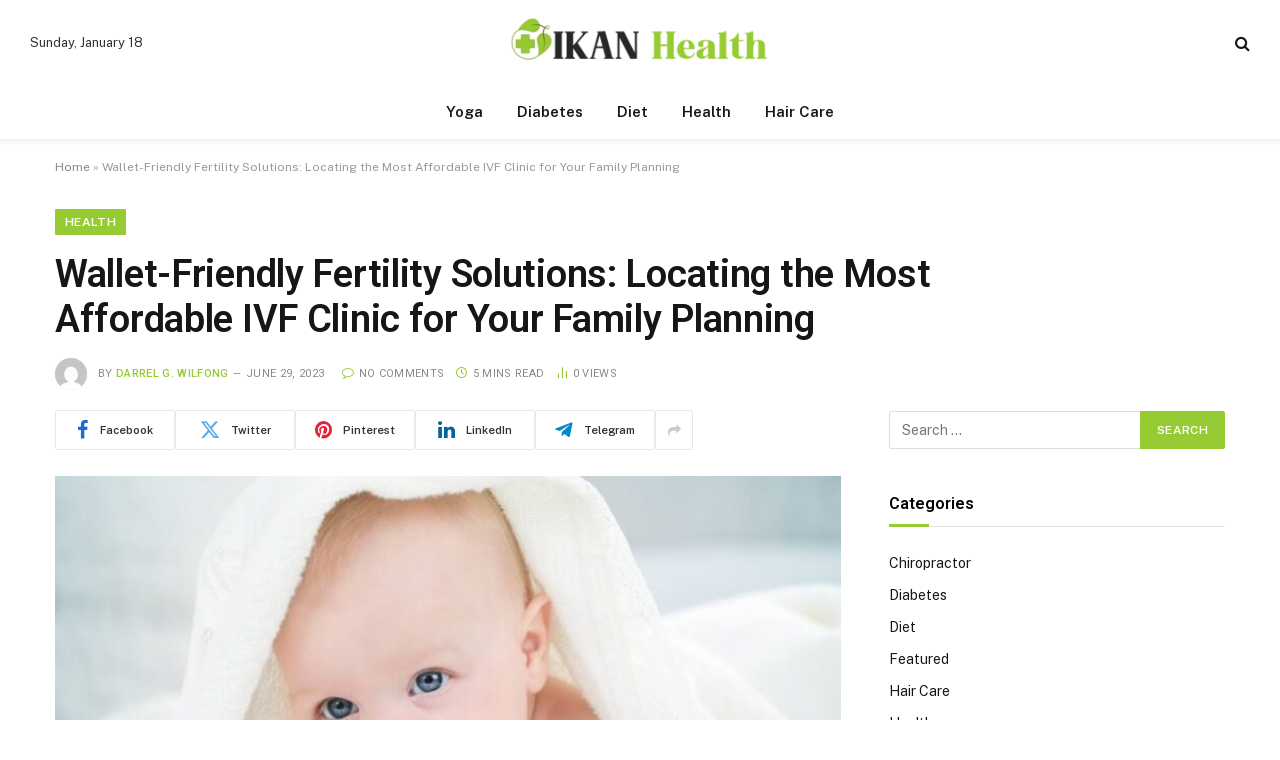

--- FILE ---
content_type: text/html; charset=UTF-8
request_url: https://www.ikanhealth.com/wallet-friendly-fertility-solutions-locating-the-most-affordable-ivf-clinic-for-your-family-planning/
body_size: 17700
content:

<!DOCTYPE html>
<html lang="en-US" class="s-light site-s-light">

<head>

	<meta charset="UTF-8" />
	<meta name="viewport" content="width=device-width, initial-scale=1" />
	<meta name='robots' content='index, follow, max-image-preview:large, max-snippet:-1, max-video-preview:-1' />

	<!-- This site is optimized with the Yoast SEO plugin v26.6 - https://yoast.com/wordpress/plugins/seo/ -->
	<title>Wallet-Friendly Fertility Solutions: Locating the Most Affordable IVF Clinic for Your Family Planning - IKAN Health</title><link rel="preload" as="image" imagesrcset="https://www.ikanhealth.com/wp-content/uploads/2023/06/Wallet-Friendly-Fertility-Solutions-Locating-the-Most-Affordable-IVF-Clinic-for-Your-Family-Planning.jpg 1000w, https://www.ikanhealth.com/wp-content/uploads/2023/06/Wallet-Friendly-Fertility-Solutions-Locating-the-Most-Affordable-IVF-Clinic-for-Your-Family-Planning-300x200.jpg 300w, https://www.ikanhealth.com/wp-content/uploads/2023/06/Wallet-Friendly-Fertility-Solutions-Locating-the-Most-Affordable-IVF-Clinic-for-Your-Family-Planning-768x512.jpg 768w" imagesizes="(max-width: 768px) 100vw, 768px" /><link rel="preload" as="font" href="https://www.ikanhealth.com/wp-content/themes/smart-mag/css/icons/fonts/ts-icons.woff2?v3.2" type="font/woff2" crossorigin="anonymous" />
	<link rel="canonical" href="https://www.ikanhealth.com/wallet-friendly-fertility-solutions-locating-the-most-affordable-ivf-clinic-for-your-family-planning/" />
	<meta property="og:locale" content="en_US" />
	<meta property="og:type" content="article" />
	<meta property="og:title" content="Wallet-Friendly Fertility Solutions: Locating the Most Affordable IVF Clinic for Your Family Planning - IKAN Health" />
	<meta property="og:description" content="Family planning and fertility treatments are significant milestones in one&#8217;s life. However, the cost associated with fertility treatments, particularly in vitro fertilization (IVF), can be a concern for many individuals and couples. In Noida, India, renowned for its IVF clinics and the expertise of the best IVF doctors in Noida, finding the most affordable IVF" />
	<meta property="og:url" content="https://www.ikanhealth.com/wallet-friendly-fertility-solutions-locating-the-most-affordable-ivf-clinic-for-your-family-planning/" />
	<meta property="og:site_name" content="IKAN Health" />
	<meta property="article:published_time" content="2023-06-29T09:39:58+00:00" />
	<meta property="og:image" content="https://www.ikanhealth.com/wp-content/uploads/2023/06/Wallet-Friendly-Fertility-Solutions-Locating-the-Most-Affordable-IVF-Clinic-for-Your-Family-Planning.jpg" />
	<meta property="og:image:width" content="1000" />
	<meta property="og:image:height" content="667" />
	<meta property="og:image:type" content="image/jpeg" />
	<meta name="author" content="Darrel G. Wilfong" />
	<meta name="twitter:card" content="summary_large_image" />
	<meta name="twitter:label1" content="Written by" />
	<meta name="twitter:data1" content="Darrel G. Wilfong" />
	<meta name="twitter:label2" content="Est. reading time" />
	<meta name="twitter:data2" content="4 minutes" />
	<script type="application/ld+json" class="yoast-schema-graph">{"@context":"https://schema.org","@graph":[{"@type":"Article","@id":"https://www.ikanhealth.com/wallet-friendly-fertility-solutions-locating-the-most-affordable-ivf-clinic-for-your-family-planning/#article","isPartOf":{"@id":"https://www.ikanhealth.com/wallet-friendly-fertility-solutions-locating-the-most-affordable-ivf-clinic-for-your-family-planning/"},"author":{"name":"Darrel G. Wilfong","@id":"https://www.ikanhealth.com/#/schema/person/82b8f2635135dca7b9d2b8c30db8d532"},"headline":"Wallet-Friendly Fertility Solutions: Locating the Most Affordable IVF Clinic for Your Family Planning","datePublished":"2023-06-29T09:39:58+00:00","mainEntityOfPage":{"@id":"https://www.ikanhealth.com/wallet-friendly-fertility-solutions-locating-the-most-affordable-ivf-clinic-for-your-family-planning/"},"wordCount":832,"publisher":{"@id":"https://www.ikanhealth.com/#organization"},"image":{"@id":"https://www.ikanhealth.com/wallet-friendly-fertility-solutions-locating-the-most-affordable-ivf-clinic-for-your-family-planning/#primaryimage"},"thumbnailUrl":"https://www.ikanhealth.com/wp-content/uploads/2023/06/Wallet-Friendly-Fertility-Solutions-Locating-the-Most-Affordable-IVF-Clinic-for-Your-Family-Planning.jpg","articleSection":["Health"],"inLanguage":"en-US"},{"@type":"WebPage","@id":"https://www.ikanhealth.com/wallet-friendly-fertility-solutions-locating-the-most-affordable-ivf-clinic-for-your-family-planning/","url":"https://www.ikanhealth.com/wallet-friendly-fertility-solutions-locating-the-most-affordable-ivf-clinic-for-your-family-planning/","name":"Wallet-Friendly Fertility Solutions: Locating the Most Affordable IVF Clinic for Your Family Planning - IKAN Health","isPartOf":{"@id":"https://www.ikanhealth.com/#website"},"primaryImageOfPage":{"@id":"https://www.ikanhealth.com/wallet-friendly-fertility-solutions-locating-the-most-affordable-ivf-clinic-for-your-family-planning/#primaryimage"},"image":{"@id":"https://www.ikanhealth.com/wallet-friendly-fertility-solutions-locating-the-most-affordable-ivf-clinic-for-your-family-planning/#primaryimage"},"thumbnailUrl":"https://www.ikanhealth.com/wp-content/uploads/2023/06/Wallet-Friendly-Fertility-Solutions-Locating-the-Most-Affordable-IVF-Clinic-for-Your-Family-Planning.jpg","datePublished":"2023-06-29T09:39:58+00:00","breadcrumb":{"@id":"https://www.ikanhealth.com/wallet-friendly-fertility-solutions-locating-the-most-affordable-ivf-clinic-for-your-family-planning/#breadcrumb"},"inLanguage":"en-US","potentialAction":[{"@type":"ReadAction","target":["https://www.ikanhealth.com/wallet-friendly-fertility-solutions-locating-the-most-affordable-ivf-clinic-for-your-family-planning/"]}]},{"@type":"ImageObject","inLanguage":"en-US","@id":"https://www.ikanhealth.com/wallet-friendly-fertility-solutions-locating-the-most-affordable-ivf-clinic-for-your-family-planning/#primaryimage","url":"https://www.ikanhealth.com/wp-content/uploads/2023/06/Wallet-Friendly-Fertility-Solutions-Locating-the-Most-Affordable-IVF-Clinic-for-Your-Family-Planning.jpg","contentUrl":"https://www.ikanhealth.com/wp-content/uploads/2023/06/Wallet-Friendly-Fertility-Solutions-Locating-the-Most-Affordable-IVF-Clinic-for-Your-Family-Planning.jpg","width":1000,"height":667},{"@type":"BreadcrumbList","@id":"https://www.ikanhealth.com/wallet-friendly-fertility-solutions-locating-the-most-affordable-ivf-clinic-for-your-family-planning/#breadcrumb","itemListElement":[{"@type":"ListItem","position":1,"name":"Home","item":"https://www.ikanhealth.com/"},{"@type":"ListItem","position":2,"name":"Wallet-Friendly Fertility Solutions: Locating the Most Affordable IVF Clinic for Your Family Planning"}]},{"@type":"WebSite","@id":"https://www.ikanhealth.com/#website","url":"https://www.ikanhealth.com/","name":"IKAN Health","description":"Health Blog","publisher":{"@id":"https://www.ikanhealth.com/#organization"},"potentialAction":[{"@type":"SearchAction","target":{"@type":"EntryPoint","urlTemplate":"https://www.ikanhealth.com/?s={search_term_string}"},"query-input":{"@type":"PropertyValueSpecification","valueRequired":true,"valueName":"search_term_string"}}],"inLanguage":"en-US"},{"@type":"Organization","@id":"https://www.ikanhealth.com/#organization","name":"IKAN Health","url":"https://www.ikanhealth.com/","logo":{"@type":"ImageObject","inLanguage":"en-US","@id":"https://www.ikanhealth.com/#/schema/logo/image/","url":"https://www.ikanhealth.com/wp-content/uploads/2023/04/cropped-IKAN-Health-e1682501876726.png","contentUrl":"https://www.ikanhealth.com/wp-content/uploads/2023/04/cropped-IKAN-Health-e1682501876726.png","width":312,"height":73,"caption":"IKAN Health"},"image":{"@id":"https://www.ikanhealth.com/#/schema/logo/image/"}},{"@type":"Person","@id":"https://www.ikanhealth.com/#/schema/person/82b8f2635135dca7b9d2b8c30db8d532","name":"Darrel G. Wilfong","image":{"@type":"ImageObject","inLanguage":"en-US","@id":"https://www.ikanhealth.com/#/schema/person/image/","url":"https://secure.gravatar.com/avatar/16bf81430bedbb3055b63d5b04ea6199d8d8d35de4496468cd568edbdcf318f5?s=96&d=mm&r=g","contentUrl":"https://secure.gravatar.com/avatar/16bf81430bedbb3055b63d5b04ea6199d8d8d35de4496468cd568edbdcf318f5?s=96&d=mm&r=g","caption":"Darrel G. Wilfong"},"url":"https://www.ikanhealth.com/author/darrel-g-wilfong/"}]}</script>
	<!-- / Yoast SEO plugin. -->


<link rel='dns-prefetch' href='//fonts.googleapis.com' />
<link rel="alternate" type="application/rss+xml" title="IKAN Health &raquo; Feed" href="https://www.ikanhealth.com/feed/" />
<link rel="alternate" type="application/rss+xml" title="IKAN Health &raquo; Comments Feed" href="https://www.ikanhealth.com/comments/feed/" />
<link rel="alternate" title="oEmbed (JSON)" type="application/json+oembed" href="https://www.ikanhealth.com/wp-json/oembed/1.0/embed?url=https%3A%2F%2Fwww.ikanhealth.com%2Fwallet-friendly-fertility-solutions-locating-the-most-affordable-ivf-clinic-for-your-family-planning%2F" />
<link rel="alternate" title="oEmbed (XML)" type="text/xml+oembed" href="https://www.ikanhealth.com/wp-json/oembed/1.0/embed?url=https%3A%2F%2Fwww.ikanhealth.com%2Fwallet-friendly-fertility-solutions-locating-the-most-affordable-ivf-clinic-for-your-family-planning%2F&#038;format=xml" />
<style id='wp-img-auto-sizes-contain-inline-css' type='text/css'>
img:is([sizes=auto i],[sizes^="auto," i]){contain-intrinsic-size:3000px 1500px}
/*# sourceURL=wp-img-auto-sizes-contain-inline-css */
</style>
<style id='wp-emoji-styles-inline-css' type='text/css'>

	img.wp-smiley, img.emoji {
		display: inline !important;
		border: none !important;
		box-shadow: none !important;
		height: 1em !important;
		width: 1em !important;
		margin: 0 0.07em !important;
		vertical-align: -0.1em !important;
		background: none !important;
		padding: 0 !important;
	}
/*# sourceURL=wp-emoji-styles-inline-css */
</style>
<link rel='stylesheet' id='wp-block-library-css' href='https://www.ikanhealth.com/wp-includes/css/dist/block-library/style.min.css?ver=6.9' type='text/css' media='all' />
<style id='classic-theme-styles-inline-css' type='text/css'>
/*! This file is auto-generated */
.wp-block-button__link{color:#fff;background-color:#32373c;border-radius:9999px;box-shadow:none;text-decoration:none;padding:calc(.667em + 2px) calc(1.333em + 2px);font-size:1.125em}.wp-block-file__button{background:#32373c;color:#fff;text-decoration:none}
/*# sourceURL=/wp-includes/css/classic-themes.min.css */
</style>
<style id='global-styles-inline-css' type='text/css'>
:root{--wp--preset--aspect-ratio--square: 1;--wp--preset--aspect-ratio--4-3: 4/3;--wp--preset--aspect-ratio--3-4: 3/4;--wp--preset--aspect-ratio--3-2: 3/2;--wp--preset--aspect-ratio--2-3: 2/3;--wp--preset--aspect-ratio--16-9: 16/9;--wp--preset--aspect-ratio--9-16: 9/16;--wp--preset--color--black: #000000;--wp--preset--color--cyan-bluish-gray: #abb8c3;--wp--preset--color--white: #ffffff;--wp--preset--color--pale-pink: #f78da7;--wp--preset--color--vivid-red: #cf2e2e;--wp--preset--color--luminous-vivid-orange: #ff6900;--wp--preset--color--luminous-vivid-amber: #fcb900;--wp--preset--color--light-green-cyan: #7bdcb5;--wp--preset--color--vivid-green-cyan: #00d084;--wp--preset--color--pale-cyan-blue: #8ed1fc;--wp--preset--color--vivid-cyan-blue: #0693e3;--wp--preset--color--vivid-purple: #9b51e0;--wp--preset--gradient--vivid-cyan-blue-to-vivid-purple: linear-gradient(135deg,rgb(6,147,227) 0%,rgb(155,81,224) 100%);--wp--preset--gradient--light-green-cyan-to-vivid-green-cyan: linear-gradient(135deg,rgb(122,220,180) 0%,rgb(0,208,130) 100%);--wp--preset--gradient--luminous-vivid-amber-to-luminous-vivid-orange: linear-gradient(135deg,rgb(252,185,0) 0%,rgb(255,105,0) 100%);--wp--preset--gradient--luminous-vivid-orange-to-vivid-red: linear-gradient(135deg,rgb(255,105,0) 0%,rgb(207,46,46) 100%);--wp--preset--gradient--very-light-gray-to-cyan-bluish-gray: linear-gradient(135deg,rgb(238,238,238) 0%,rgb(169,184,195) 100%);--wp--preset--gradient--cool-to-warm-spectrum: linear-gradient(135deg,rgb(74,234,220) 0%,rgb(151,120,209) 20%,rgb(207,42,186) 40%,rgb(238,44,130) 60%,rgb(251,105,98) 80%,rgb(254,248,76) 100%);--wp--preset--gradient--blush-light-purple: linear-gradient(135deg,rgb(255,206,236) 0%,rgb(152,150,240) 100%);--wp--preset--gradient--blush-bordeaux: linear-gradient(135deg,rgb(254,205,165) 0%,rgb(254,45,45) 50%,rgb(107,0,62) 100%);--wp--preset--gradient--luminous-dusk: linear-gradient(135deg,rgb(255,203,112) 0%,rgb(199,81,192) 50%,rgb(65,88,208) 100%);--wp--preset--gradient--pale-ocean: linear-gradient(135deg,rgb(255,245,203) 0%,rgb(182,227,212) 50%,rgb(51,167,181) 100%);--wp--preset--gradient--electric-grass: linear-gradient(135deg,rgb(202,248,128) 0%,rgb(113,206,126) 100%);--wp--preset--gradient--midnight: linear-gradient(135deg,rgb(2,3,129) 0%,rgb(40,116,252) 100%);--wp--preset--font-size--small: 13px;--wp--preset--font-size--medium: 20px;--wp--preset--font-size--large: 36px;--wp--preset--font-size--x-large: 42px;--wp--preset--spacing--20: 0.44rem;--wp--preset--spacing--30: 0.67rem;--wp--preset--spacing--40: 1rem;--wp--preset--spacing--50: 1.5rem;--wp--preset--spacing--60: 2.25rem;--wp--preset--spacing--70: 3.38rem;--wp--preset--spacing--80: 5.06rem;--wp--preset--shadow--natural: 6px 6px 9px rgba(0, 0, 0, 0.2);--wp--preset--shadow--deep: 12px 12px 50px rgba(0, 0, 0, 0.4);--wp--preset--shadow--sharp: 6px 6px 0px rgba(0, 0, 0, 0.2);--wp--preset--shadow--outlined: 6px 6px 0px -3px rgb(255, 255, 255), 6px 6px rgb(0, 0, 0);--wp--preset--shadow--crisp: 6px 6px 0px rgb(0, 0, 0);}:where(.is-layout-flex){gap: 0.5em;}:where(.is-layout-grid){gap: 0.5em;}body .is-layout-flex{display: flex;}.is-layout-flex{flex-wrap: wrap;align-items: center;}.is-layout-flex > :is(*, div){margin: 0;}body .is-layout-grid{display: grid;}.is-layout-grid > :is(*, div){margin: 0;}:where(.wp-block-columns.is-layout-flex){gap: 2em;}:where(.wp-block-columns.is-layout-grid){gap: 2em;}:where(.wp-block-post-template.is-layout-flex){gap: 1.25em;}:where(.wp-block-post-template.is-layout-grid){gap: 1.25em;}.has-black-color{color: var(--wp--preset--color--black) !important;}.has-cyan-bluish-gray-color{color: var(--wp--preset--color--cyan-bluish-gray) !important;}.has-white-color{color: var(--wp--preset--color--white) !important;}.has-pale-pink-color{color: var(--wp--preset--color--pale-pink) !important;}.has-vivid-red-color{color: var(--wp--preset--color--vivid-red) !important;}.has-luminous-vivid-orange-color{color: var(--wp--preset--color--luminous-vivid-orange) !important;}.has-luminous-vivid-amber-color{color: var(--wp--preset--color--luminous-vivid-amber) !important;}.has-light-green-cyan-color{color: var(--wp--preset--color--light-green-cyan) !important;}.has-vivid-green-cyan-color{color: var(--wp--preset--color--vivid-green-cyan) !important;}.has-pale-cyan-blue-color{color: var(--wp--preset--color--pale-cyan-blue) !important;}.has-vivid-cyan-blue-color{color: var(--wp--preset--color--vivid-cyan-blue) !important;}.has-vivid-purple-color{color: var(--wp--preset--color--vivid-purple) !important;}.has-black-background-color{background-color: var(--wp--preset--color--black) !important;}.has-cyan-bluish-gray-background-color{background-color: var(--wp--preset--color--cyan-bluish-gray) !important;}.has-white-background-color{background-color: var(--wp--preset--color--white) !important;}.has-pale-pink-background-color{background-color: var(--wp--preset--color--pale-pink) !important;}.has-vivid-red-background-color{background-color: var(--wp--preset--color--vivid-red) !important;}.has-luminous-vivid-orange-background-color{background-color: var(--wp--preset--color--luminous-vivid-orange) !important;}.has-luminous-vivid-amber-background-color{background-color: var(--wp--preset--color--luminous-vivid-amber) !important;}.has-light-green-cyan-background-color{background-color: var(--wp--preset--color--light-green-cyan) !important;}.has-vivid-green-cyan-background-color{background-color: var(--wp--preset--color--vivid-green-cyan) !important;}.has-pale-cyan-blue-background-color{background-color: var(--wp--preset--color--pale-cyan-blue) !important;}.has-vivid-cyan-blue-background-color{background-color: var(--wp--preset--color--vivid-cyan-blue) !important;}.has-vivid-purple-background-color{background-color: var(--wp--preset--color--vivid-purple) !important;}.has-black-border-color{border-color: var(--wp--preset--color--black) !important;}.has-cyan-bluish-gray-border-color{border-color: var(--wp--preset--color--cyan-bluish-gray) !important;}.has-white-border-color{border-color: var(--wp--preset--color--white) !important;}.has-pale-pink-border-color{border-color: var(--wp--preset--color--pale-pink) !important;}.has-vivid-red-border-color{border-color: var(--wp--preset--color--vivid-red) !important;}.has-luminous-vivid-orange-border-color{border-color: var(--wp--preset--color--luminous-vivid-orange) !important;}.has-luminous-vivid-amber-border-color{border-color: var(--wp--preset--color--luminous-vivid-amber) !important;}.has-light-green-cyan-border-color{border-color: var(--wp--preset--color--light-green-cyan) !important;}.has-vivid-green-cyan-border-color{border-color: var(--wp--preset--color--vivid-green-cyan) !important;}.has-pale-cyan-blue-border-color{border-color: var(--wp--preset--color--pale-cyan-blue) !important;}.has-vivid-cyan-blue-border-color{border-color: var(--wp--preset--color--vivid-cyan-blue) !important;}.has-vivid-purple-border-color{border-color: var(--wp--preset--color--vivid-purple) !important;}.has-vivid-cyan-blue-to-vivid-purple-gradient-background{background: var(--wp--preset--gradient--vivid-cyan-blue-to-vivid-purple) !important;}.has-light-green-cyan-to-vivid-green-cyan-gradient-background{background: var(--wp--preset--gradient--light-green-cyan-to-vivid-green-cyan) !important;}.has-luminous-vivid-amber-to-luminous-vivid-orange-gradient-background{background: var(--wp--preset--gradient--luminous-vivid-amber-to-luminous-vivid-orange) !important;}.has-luminous-vivid-orange-to-vivid-red-gradient-background{background: var(--wp--preset--gradient--luminous-vivid-orange-to-vivid-red) !important;}.has-very-light-gray-to-cyan-bluish-gray-gradient-background{background: var(--wp--preset--gradient--very-light-gray-to-cyan-bluish-gray) !important;}.has-cool-to-warm-spectrum-gradient-background{background: var(--wp--preset--gradient--cool-to-warm-spectrum) !important;}.has-blush-light-purple-gradient-background{background: var(--wp--preset--gradient--blush-light-purple) !important;}.has-blush-bordeaux-gradient-background{background: var(--wp--preset--gradient--blush-bordeaux) !important;}.has-luminous-dusk-gradient-background{background: var(--wp--preset--gradient--luminous-dusk) !important;}.has-pale-ocean-gradient-background{background: var(--wp--preset--gradient--pale-ocean) !important;}.has-electric-grass-gradient-background{background: var(--wp--preset--gradient--electric-grass) !important;}.has-midnight-gradient-background{background: var(--wp--preset--gradient--midnight) !important;}.has-small-font-size{font-size: var(--wp--preset--font-size--small) !important;}.has-medium-font-size{font-size: var(--wp--preset--font-size--medium) !important;}.has-large-font-size{font-size: var(--wp--preset--font-size--large) !important;}.has-x-large-font-size{font-size: var(--wp--preset--font-size--x-large) !important;}
:where(.wp-block-post-template.is-layout-flex){gap: 1.25em;}:where(.wp-block-post-template.is-layout-grid){gap: 1.25em;}
:where(.wp-block-term-template.is-layout-flex){gap: 1.25em;}:where(.wp-block-term-template.is-layout-grid){gap: 1.25em;}
:where(.wp-block-columns.is-layout-flex){gap: 2em;}:where(.wp-block-columns.is-layout-grid){gap: 2em;}
:root :where(.wp-block-pullquote){font-size: 1.5em;line-height: 1.6;}
/*# sourceURL=global-styles-inline-css */
</style>
<link rel='stylesheet' id='smartmag-core-css' href='https://www.ikanhealth.com/wp-content/themes/smart-mag/style.css?ver=10.3.2' type='text/css' media='all' />
<style id='smartmag-core-inline-css' type='text/css'>
:root { --c-main: #97cb33;
--c-main-rgb: 151,203,51;
--title-font: "Roboto", system-ui, -apple-system, "Segoe UI", Arial, sans-serif;
--h-font: "Roboto", system-ui, -apple-system, "Segoe UI", Arial, sans-serif;
--title-size-xs: 15px;
--title-size-m: 18px;
--main-width: 1170px;
--c-p-meta-icons: var(--c-main);
--c-excerpts: #424449;
--excerpt-size: 14px; }
.post-title:not(._) { font-weight: 500; }
:root { --wrap-padding: 36px; }
:root { --sidebar-width: 336px; }
.ts-row, .has-el-gap { --sidebar-c-width: calc(var(--sidebar-width) + var(--grid-gutter-h) + var(--sidebar-c-pad)); }
:root { --sidebar-pad: 30px; --sidebar-sep-pad: 30px; }
.smart-head-main { --c-shadow: rgba(0,0,0,0.05); }
.smart-head-main .smart-head-top { --head-h: 36px; background-color: var(--c-main); }
.smart-head-main .smart-head-mid { --head-h: 85px; }
.smart-head-main .smart-head-bot { border-top-width: 0px; }
.s-light .navigation { --c-nav-blip: #353535; }
.s-dark .navigation-small { --c-nav: rgba(255,255,255,0.92); --c-nav-hov: #fff; }
.smart-head-main .spc-social { --c-spc-social: #fff; --c-spc-social-hov: #f2f2f2; }
.smart-head-main .search-icon:hover { color: #f2f2f2; }
.smart-head-main .scheme-switcher a:hover { color: #f2f2f2; }
.post-meta { font-family: "Roboto", system-ui, -apple-system, "Segoe UI", Arial, sans-serif; }
.post-meta .meta-item, .post-meta .text-in { font-size: 10px; font-weight: normal; text-transform: uppercase; letter-spacing: 0.03em; }
.post-meta .text-in, .post-meta .post-cat > a { font-size: 10px; }
.post-meta .post-cat > a { font-weight: bold; text-transform: uppercase; letter-spacing: 0.05em; }
.post-meta .post-author > a { color: var(--c-main); }
.block-head-c .heading { font-size: 16px; font-weight: 600; text-transform: initial; }
.block-head-c { --line-weight: 3px; --border-weight: 1px; }
.s-dark .block-head-c { --c-border: #424242; }
.block-head-c .heading { color: #000000; }
.s-dark .block-head-c .heading { color: #ffffff; }
.load-button { font-size: 12px; padding-top: 10px; padding-bottom: 10px; border-radius: 1px; }
.has-nums-c .l-post .post-title:before,
.has-nums-c .l-post .content:before { font-size: 18px; font-weight: 500; }
.post-meta-single .meta-item, .post-meta-single .text-in { font-size: 11px; }
.the-post-header .post-meta .post-title { font-weight: 600; letter-spacing: -0.0075em; }
.post-share-b:not(.is-not-global) { --service-height: 40px; --service-width: 120px; --service-min-width: initial; --service-gap: 3px; }
.post-share-b:not(.is-not-global) .service i { font-size: 20px; }
.post-share-b:not(.is-not-global) { --service-b-radius: 2px; }
.post-share-b:not(.is-not-global) .service .label { font-size: 11px; }
.s-head-large .post-title { font-size: 38px; }
.site-s-light .s-head-large .sub-title { color: #5b5b5b; }
@media (min-width: 1200px) { .lower-footer .inner { padding-top: 45px; padding-bottom: 50px; }
.entry-content { font-size: 16px; } }
@media (min-width: 941px) and (max-width: 1200px) { .ts-row, .has-el-gap { --sidebar-c-width: calc(var(--sidebar-width) + var(--grid-gutter-h) + var(--sidebar-c-pad)); } }
@media (min-width: 768px) and (max-width: 940px) { .ts-contain, .main { padding-left: 35px; padding-right: 35px; }
.layout-boxed-inner { --wrap-padding: 35px; }
:root { --wrap-padding: 35px; } }
@media (max-width: 767px) { .ts-contain, .main { padding-left: 25px; padding-right: 25px; }
.layout-boxed-inner { --wrap-padding: 25px; }
:root { --wrap-padding: 25px; } }
@media (min-width: 940px) and (max-width: 1300px) { :root { --wrap-padding: min(36px, 5vw); } }


/*# sourceURL=smartmag-core-inline-css */
</style>
<link rel='stylesheet' id='smartmag-fonts-css' href='https://fonts.googleapis.com/css?family=Public+Sans%3A400%2C400i%2C500%2C600%2C700&#038;display=swap' type='text/css' media='all' />
<link rel='stylesheet' id='smartmag-magnific-popup-css' href='https://www.ikanhealth.com/wp-content/themes/smart-mag/css/lightbox.css?ver=10.3.2' type='text/css' media='all' />
<link rel='stylesheet' id='smartmag-icons-css' href='https://www.ikanhealth.com/wp-content/themes/smart-mag/css/icons/icons.css?ver=10.3.2' type='text/css' media='all' />
<link rel='stylesheet' id='smartmag-gfonts-custom-css' href='https://fonts.googleapis.com/css?family=Roboto%3A400%2C500%2C600%2C700&#038;display=swap' type='text/css' media='all' />
<script type="text/javascript" id="smartmag-lazy-inline-js-after">
/* <![CDATA[ */
/**
 * @copyright ThemeSphere
 * @preserve
 */
var BunyadLazy={};BunyadLazy.load=function(){function a(e,n){var t={};e.dataset.bgset&&e.dataset.sizes?(t.sizes=e.dataset.sizes,t.srcset=e.dataset.bgset):t.src=e.dataset.bgsrc,function(t){var a=t.dataset.ratio;if(0<a){const e=t.parentElement;if(e.classList.contains("media-ratio")){const n=e.style;n.getPropertyValue("--a-ratio")||(n.paddingBottom=100/a+"%")}}}(e);var a,o=document.createElement("img");for(a in o.onload=function(){var t="url('"+(o.currentSrc||o.src)+"')",a=e.style;a.backgroundImage!==t&&requestAnimationFrame(()=>{a.backgroundImage=t,n&&n()}),o.onload=null,o.onerror=null,o=null},o.onerror=o.onload,t)o.setAttribute(a,t[a]);o&&o.complete&&0<o.naturalWidth&&o.onload&&o.onload()}function e(t){t.dataset.loaded||a(t,()=>{document.dispatchEvent(new Event("lazyloaded")),t.dataset.loaded=1})}function n(t){"complete"===document.readyState?t():window.addEventListener("load",t)}return{initEarly:function(){var t,a=()=>{document.querySelectorAll(".img.bg-cover:not(.lazyload)").forEach(e)};"complete"!==document.readyState?(t=setInterval(a,150),n(()=>{a(),clearInterval(t)})):a()},callOnLoad:n,initBgImages:function(t){t&&n(()=>{document.querySelectorAll(".img.bg-cover").forEach(e)})},bgLoad:a}}(),BunyadLazy.load.initEarly();
//# sourceURL=smartmag-lazy-inline-js-after
/* ]]> */
</script>
<script type="text/javascript" src="https://www.ikanhealth.com/wp-content/plugins/sphere-post-views/assets/js/post-views.js?ver=1.0.1" id="sphere-post-views-js"></script>
<script type="text/javascript" id="sphere-post-views-js-after">
/* <![CDATA[ */
var Sphere_PostViews = {"ajaxUrl":"https:\/\/www.ikanhealth.com\/wp-admin\/admin-ajax.php?sphere_post_views=1","sampling":0,"samplingRate":10,"repeatCountDelay":0,"postID":194,"token":"11805e0249"}
//# sourceURL=sphere-post-views-js-after
/* ]]> */
</script>
<script type="text/javascript" src="https://www.ikanhealth.com/wp-includes/js/jquery/jquery.min.js?ver=3.7.1" id="jquery-core-js"></script>
<script type="text/javascript" src="https://www.ikanhealth.com/wp-includes/js/jquery/jquery-migrate.min.js?ver=3.4.1" id="jquery-migrate-js"></script>
<link rel="https://api.w.org/" href="https://www.ikanhealth.com/wp-json/" /><link rel="alternate" title="JSON" type="application/json" href="https://www.ikanhealth.com/wp-json/wp/v2/posts/194" /><link rel="EditURI" type="application/rsd+xml" title="RSD" href="https://www.ikanhealth.com/xmlrpc.php?rsd" />
<meta name="generator" content="WordPress 6.9" />
<link rel='shortlink' href='https://www.ikanhealth.com/?p=194' />

		<script>
		var BunyadSchemeKey = 'bunyad-scheme';
		(() => {
			const d = document.documentElement;
			const c = d.classList;
			var scheme = localStorage.getItem(BunyadSchemeKey);
			
			if (scheme) {
				d.dataset.origClass = c;
				scheme === 'dark' ? c.remove('s-light', 'site-s-light') : c.remove('s-dark', 'site-s-dark');
				c.add('site-s-' + scheme, 's-' + scheme);
			}
		})();
		</script>
		<meta name="generator" content="Elementor 3.33.6; features: e_font_icon_svg, additional_custom_breakpoints; settings: css_print_method-external, google_font-enabled, font_display-swap">
			<style>
				.e-con.e-parent:nth-of-type(n+4):not(.e-lazyloaded):not(.e-no-lazyload),
				.e-con.e-parent:nth-of-type(n+4):not(.e-lazyloaded):not(.e-no-lazyload) * {
					background-image: none !important;
				}
				@media screen and (max-height: 1024px) {
					.e-con.e-parent:nth-of-type(n+3):not(.e-lazyloaded):not(.e-no-lazyload),
					.e-con.e-parent:nth-of-type(n+3):not(.e-lazyloaded):not(.e-no-lazyload) * {
						background-image: none !important;
					}
				}
				@media screen and (max-height: 640px) {
					.e-con.e-parent:nth-of-type(n+2):not(.e-lazyloaded):not(.e-no-lazyload),
					.e-con.e-parent:nth-of-type(n+2):not(.e-lazyloaded):not(.e-no-lazyload) * {
						background-image: none !important;
					}
				}
			</style>
			<link rel="icon" href="https://www.ikanhealth.com/wp-content/uploads/2023/04/IKAN-Health-F-150x150.png" sizes="32x32" />
<link rel="icon" href="https://www.ikanhealth.com/wp-content/uploads/2023/04/IKAN-Health-F.png" sizes="192x192" />
<link rel="apple-touch-icon" href="https://www.ikanhealth.com/wp-content/uploads/2023/04/IKAN-Health-F.png" />
<meta name="msapplication-TileImage" content="https://www.ikanhealth.com/wp-content/uploads/2023/04/IKAN-Health-F.png" />


</head>

<body class="wp-singular post-template-default single single-post postid-194 single-format-standard wp-custom-logo wp-theme-smart-mag right-sidebar post-layout-large post-cat-3 has-lb has-lb-sm ts-img-hov-fade layout-normal elementor-default elementor-kit-964">



<div class="main-wrap">

	
<div class="off-canvas-backdrop"></div>
<div class="mobile-menu-container off-canvas hide-menu-lg" id="off-canvas">

	<div class="off-canvas-head">
		<a href="#" class="close">
			<span class="visuallyhidden">Close Menu</span>
			<i class="tsi tsi-times"></i>
		</a>

		<div class="ts-logo">
					</div>
	</div>

	<div class="off-canvas-content">

					<ul class="mobile-menu"></ul>
		
		
		
		<div class="spc-social-block spc-social spc-social-b smart-head-social">
		
			
				<a href="#" class="link service s-facebook" target="_blank" rel="nofollow noopener">
					<i class="icon tsi tsi-facebook"></i>					<span class="visuallyhidden">Facebook</span>
				</a>
									
			
				<a href="#" class="link service s-twitter" target="_blank" rel="nofollow noopener">
					<i class="icon tsi tsi-twitter"></i>					<span class="visuallyhidden">X (Twitter)</span>
				</a>
									
			
				<a href="#" class="link service s-instagram" target="_blank" rel="nofollow noopener">
					<i class="icon tsi tsi-instagram"></i>					<span class="visuallyhidden">Instagram</span>
				</a>
									
			
		</div>

		
	</div>

</div>
<div class="smart-head smart-head-a smart-head-main" id="smart-head">
	
	<div class="smart-head-row smart-head-mid smart-head-row-3 is-light smart-head-row-full">

		<div class="inner full">

							
				<div class="items items-left ">
				
<span class="h-date">
	Sunday, January 18</span>				</div>

							
				<div class="items items-center ">
					<a href="https://www.ikanhealth.com/" title="IKAN Health" rel="home" class="logo-link ts-logo logo-is-image">
		<span>
			
				
					<img src="https://smartmag.theme-sphere.com/digi-tech/wp-content/uploads/sites/32/2022/10/digitech-logo-white.png" class="logo-image logo-image-dark" alt="IKAN Health" srcset="https://smartmag.theme-sphere.com/digi-tech/wp-content/uploads/sites/32/2022/10/digitech-logo-white.png ,https://smartmag.theme-sphere.com/digi-tech/wp-content/uploads/sites/32/2022/10/digitech-logo-white@2x.png 2x"/><img src="https://www.ikanhealth.com/wp-content/uploads/2023/04/cropped-IKAN-Health-e1682501876726.png" class="logo-image" alt="IKAN Health" width="312" height="73"/>
									 
					</span>
	</a>				</div>

							
				<div class="items items-right ">
				

	<a href="#" class="search-icon has-icon-only is-icon" title="Search">
		<i class="tsi tsi-search"></i>
	</a>

				</div>

						
		</div>
	</div>

	
	<div class="smart-head-row smart-head-bot smart-head-row-3 is-light has-center-nav smart-head-row-full">

		<div class="inner full">

							
				<div class="items items-left empty">
								</div>

							
				<div class="items items-center ">
					<div class="nav-wrap">
		<nav class="navigation navigation-main nav-hov-a">
			<ul id="menu-home" class="menu"><li id="menu-item-146" class="menu-item menu-item-type-taxonomy menu-item-object-category menu-cat-2 menu-item-146"><a href="https://www.ikanhealth.com/category/yoga/">Yoga</a></li>
<li id="menu-item-147" class="menu-item menu-item-type-taxonomy menu-item-object-category menu-cat-5 menu-item-147"><a href="https://www.ikanhealth.com/category/diabetes/">Diabetes</a></li>
<li id="menu-item-148" class="menu-item menu-item-type-taxonomy menu-item-object-category menu-cat-6 menu-item-148"><a href="https://www.ikanhealth.com/category/diet/">Diet</a></li>
<li id="menu-item-149" class="menu-item menu-item-type-taxonomy menu-item-object-category current-post-ancestor current-menu-parent current-post-parent menu-cat-3 menu-item-149"><a href="https://www.ikanhealth.com/category/health/">Health</a></li>
<li id="menu-item-150" class="menu-item menu-item-type-taxonomy menu-item-object-category menu-cat-4 menu-item-150"><a href="https://www.ikanhealth.com/category/hair-care/">Hair Care</a></li>
</ul>		</nav>
	</div>
				</div>

							
				<div class="items items-right empty">
								</div>

						
		</div>
	</div>

	</div>
<div class="smart-head smart-head-a smart-head-mobile" id="smart-head-mobile" data-sticky="mid" data-sticky-type="smart" data-sticky-full>
	
	<div class="smart-head-row smart-head-mid smart-head-row-3 is-light smart-head-row-full">

		<div class="inner wrap">

							
				<div class="items items-left ">
				
<button class="offcanvas-toggle has-icon" type="button" aria-label="Menu">
	<span class="hamburger-icon hamburger-icon-a">
		<span class="inner"></span>
	</span>
</button>				</div>

							
				<div class="items items-center ">
					<a href="https://www.ikanhealth.com/" title="IKAN Health" rel="home" class="logo-link ts-logo logo-is-image">
		<span>
			
				
					<img src="https://smartmag.theme-sphere.com/digi-tech/wp-content/uploads/sites/32/2022/10/digitech-logo-white.png" class="logo-image logo-image-dark" alt="IKAN Health" srcset="https://smartmag.theme-sphere.com/digi-tech/wp-content/uploads/sites/32/2022/10/digitech-logo-white.png ,https://smartmag.theme-sphere.com/digi-tech/wp-content/uploads/sites/32/2022/10/digitech-logo-white@2x.png 2x"/><img src="https://www.ikanhealth.com/wp-content/uploads/2023/04/cropped-IKAN-Health-e1682501876726.png" class="logo-image" alt="IKAN Health" width="312" height="73"/>
									 
					</span>
	</a>				</div>

							
				<div class="items items-right ">
				
<div class="scheme-switcher has-icon-only">
	<a href="#" class="toggle is-icon toggle-dark" title="Switch to Dark Design - easier on eyes.">
		<i class="icon tsi tsi-moon"></i>
	</a>
	<a href="#" class="toggle is-icon toggle-light" title="Switch to Light Design.">
		<i class="icon tsi tsi-bright"></i>
	</a>
</div>

	<a href="#" class="search-icon has-icon-only is-icon" title="Search">
		<i class="tsi tsi-search"></i>
	</a>

				</div>

						
		</div>
	</div>

	</div>
<nav class="breadcrumbs is-full-width breadcrumbs-a" id="breadcrumb"><div class="inner ts-contain "><span><span><a href="https://www.ikanhealth.com/">Home</a></span> » <span class="breadcrumb_last" aria-current="page">Wallet-Friendly Fertility Solutions: Locating the Most Affordable IVF Clinic for Your Family Planning</span></span></div></nav>
<div class="main ts-contain cf right-sidebar">
	
		
	<div class="the-post-header s-head-modern s-head-large">
	<div class="post-meta post-meta-a post-meta-left post-meta-single has-below"><div class="post-meta-items meta-above"><span class="meta-item cat-labels">
						
						<a href="https://www.ikanhealth.com/category/health/" class="category term-color-3" rel="category">Health</a>
					</span>
					</div><h1 class="is-title post-title">Wallet-Friendly Fertility Solutions: Locating the Most Affordable IVF Clinic for Your Family Planning</h1><div class="post-meta-items meta-below has-author-img"><span class="meta-item post-author has-img"><img alt='Darrel G. Wilfong' src='https://secure.gravatar.com/avatar/16bf81430bedbb3055b63d5b04ea6199d8d8d35de4496468cd568edbdcf318f5?s=32&#038;d=mm&#038;r=g' srcset='https://secure.gravatar.com/avatar/16bf81430bedbb3055b63d5b04ea6199d8d8d35de4496468cd568edbdcf318f5?s=64&#038;d=mm&#038;r=g 2x' class='avatar avatar-32 photo' height='32' width='32' decoding='async'/><span class="by">By</span> <a href="https://www.ikanhealth.com/author/darrel-g-wilfong/" title="Posts by Darrel G. Wilfong" rel="author">Darrel G. Wilfong</a></span><span class="meta-item has-next-icon date"><time class="post-date" datetime="2023-06-29T09:39:58+00:00">June 29, 2023</time></span><span class="has-next-icon meta-item comments has-icon"><a href="https://www.ikanhealth.com/wallet-friendly-fertility-solutions-locating-the-most-affordable-ivf-clinic-for-your-family-planning/#respond"><i class="tsi tsi-comment-o"></i>No Comments</a></span><span class="has-next-icon meta-item read-time has-icon"><i class="tsi tsi-clock"></i>5 Mins Read</span><span title="0 Article Views" class="meta-item post-views has-icon"><i class="tsi tsi-bar-chart-2"></i>0 <span>Views</span></span></div></div>
	<div class="post-share post-share-b spc-social-colors  post-share-b3">

				
		
				
			<a href="https://www.facebook.com/sharer.php?u=https%3A%2F%2Fwww.ikanhealth.com%2Fwallet-friendly-fertility-solutions-locating-the-most-affordable-ivf-clinic-for-your-family-planning%2F" class="cf service s-facebook service-lg" 
				title="Share on Facebook" target="_blank" rel="nofollow noopener">
				<i class="tsi tsi-facebook"></i>
				<span class="label">Facebook</span>
							</a>
				
				
			<a href="https://twitter.com/intent/tweet?url=https%3A%2F%2Fwww.ikanhealth.com%2Fwallet-friendly-fertility-solutions-locating-the-most-affordable-ivf-clinic-for-your-family-planning%2F&#038;text=Wallet-Friendly%20Fertility%20Solutions%3A%20Locating%20the%20Most%20Affordable%20IVF%20Clinic%20for%20Your%20Family%20Planning" class="cf service s-twitter service-lg" 
				title="Share on X (Twitter)" target="_blank" rel="nofollow noopener">
				<i class="tsi tsi-twitter"></i>
				<span class="label">Twitter</span>
							</a>
				
				
			<a href="https://pinterest.com/pin/create/button/?url=https%3A%2F%2Fwww.ikanhealth.com%2Fwallet-friendly-fertility-solutions-locating-the-most-affordable-ivf-clinic-for-your-family-planning%2F&#038;media=https%3A%2F%2Fwww.ikanhealth.com%2Fwp-content%2Fuploads%2F2023%2F06%2FWallet-Friendly-Fertility-Solutions-Locating-the-Most-Affordable-IVF-Clinic-for-Your-Family-Planning.jpg&#038;description=Wallet-Friendly%20Fertility%20Solutions%3A%20Locating%20the%20Most%20Affordable%20IVF%20Clinic%20for%20Your%20Family%20Planning" class="cf service s-pinterest service-lg" 
				title="Share on Pinterest" target="_blank" rel="nofollow noopener">
				<i class="tsi tsi-pinterest"></i>
				<span class="label">Pinterest</span>
							</a>
				
				
			<a href="https://www.linkedin.com/shareArticle?mini=true&#038;url=https%3A%2F%2Fwww.ikanhealth.com%2Fwallet-friendly-fertility-solutions-locating-the-most-affordable-ivf-clinic-for-your-family-planning%2F" class="cf service s-linkedin service-lg" 
				title="Share on LinkedIn" target="_blank" rel="nofollow noopener">
				<i class="tsi tsi-linkedin"></i>
				<span class="label">LinkedIn</span>
							</a>
				
				
			<a href="https://t.me/share/url?url=https%3A%2F%2Fwww.ikanhealth.com%2Fwallet-friendly-fertility-solutions-locating-the-most-affordable-ivf-clinic-for-your-family-planning%2F&#038;title=Wallet-Friendly%20Fertility%20Solutions%3A%20Locating%20the%20Most%20Affordable%20IVF%20Clinic%20for%20Your%20Family%20Planning" class="cf service s-telegram service-lg" 
				title="Share on Telegram" target="_blank" rel="nofollow noopener">
				<i class="tsi tsi-telegram"></i>
				<span class="label">Telegram</span>
							</a>
				
				
			<a href="https://www.tumblr.com/share/link?url=https%3A%2F%2Fwww.ikanhealth.com%2Fwallet-friendly-fertility-solutions-locating-the-most-affordable-ivf-clinic-for-your-family-planning%2F&#038;name=Wallet-Friendly%20Fertility%20Solutions%3A%20Locating%20the%20Most%20Affordable%20IVF%20Clinic%20for%20Your%20Family%20Planning" class="cf service s-tumblr service-sm" 
				title="Share on Tumblr" target="_blank" rel="nofollow noopener">
				<i class="tsi tsi-tumblr"></i>
				<span class="label">Tumblr</span>
							</a>
				
				
			<a href="mailto:?subject=Wallet-Friendly%20Fertility%20Solutions%3A%20Locating%20the%20Most%20Affordable%20IVF%20Clinic%20for%20Your%20Family%20Planning&#038;body=https%3A%2F%2Fwww.ikanhealth.com%2Fwallet-friendly-fertility-solutions-locating-the-most-affordable-ivf-clinic-for-your-family-planning%2F" class="cf service s-email service-sm" 
				title="Share via Email" target="_blank" rel="nofollow noopener">
				<i class="tsi tsi-envelope-o"></i>
				<span class="label">Email</span>
							</a>
				
		
				
					<a href="#" class="show-more" title="Show More Social Sharing"><i class="tsi tsi-share"></i></a>
		
				
	</div>

	
	
</div>
<div class="ts-row has-s-large-bot">
	<div class="col-8 main-content s-post-contain">

		
					<div class="single-featured">	
	<div class="featured">
				
			<a href="https://www.ikanhealth.com/wp-content/uploads/2023/06/Wallet-Friendly-Fertility-Solutions-Locating-the-Most-Affordable-IVF-Clinic-for-Your-Family-Planning.jpg" class="image-link media-ratio ar-bunyad-main" title="Wallet-Friendly Fertility Solutions: Locating the Most Affordable IVF Clinic for Your Family Planning"><img width="768" height="502" src="https://www.ikanhealth.com/wp-content/uploads/2023/06/Wallet-Friendly-Fertility-Solutions-Locating-the-Most-Affordable-IVF-Clinic-for-Your-Family-Planning.jpg" class="attachment-bunyad-main size-bunyad-main no-lazy skip-lazy wp-post-image" alt="" sizes="(max-width: 768px) 100vw, 768px" title="Wallet-Friendly Fertility Solutions: Locating the Most Affordable IVF Clinic for Your Family Planning" decoding="async" srcset="https://www.ikanhealth.com/wp-content/uploads/2023/06/Wallet-Friendly-Fertility-Solutions-Locating-the-Most-Affordable-IVF-Clinic-for-Your-Family-Planning.jpg 1000w, https://www.ikanhealth.com/wp-content/uploads/2023/06/Wallet-Friendly-Fertility-Solutions-Locating-the-Most-Affordable-IVF-Clinic-for-Your-Family-Planning-300x200.jpg 300w, https://www.ikanhealth.com/wp-content/uploads/2023/06/Wallet-Friendly-Fertility-Solutions-Locating-the-Most-Affordable-IVF-Clinic-for-Your-Family-Planning-768x512.jpg 768w" /></a>		
						
			</div>

	</div>
		
		<div class="the-post s-post-large">

			<article id="post-194" class="post-194 post type-post status-publish format-standard has-post-thumbnail category-health">
				
<div class="post-content-wrap has-share-float">
						<div class="post-share-float share-float-b is-hidden spc-social-colors spc-social-colored">
	<div class="inner">
					<span class="share-text">Share</span>
		
		<div class="services">
					
				
			<a href="https://www.facebook.com/sharer.php?u=https%3A%2F%2Fwww.ikanhealth.com%2Fwallet-friendly-fertility-solutions-locating-the-most-affordable-ivf-clinic-for-your-family-planning%2F" class="cf service s-facebook" target="_blank" title="Facebook" rel="nofollow noopener">
				<i class="tsi tsi-facebook"></i>
				<span class="label">Facebook</span>

							</a>
				
				
			<a href="https://twitter.com/intent/tweet?url=https%3A%2F%2Fwww.ikanhealth.com%2Fwallet-friendly-fertility-solutions-locating-the-most-affordable-ivf-clinic-for-your-family-planning%2F&text=Wallet-Friendly%20Fertility%20Solutions%3A%20Locating%20the%20Most%20Affordable%20IVF%20Clinic%20for%20Your%20Family%20Planning" class="cf service s-twitter" target="_blank" title="Twitter" rel="nofollow noopener">
				<i class="tsi tsi-twitter"></i>
				<span class="label">Twitter</span>

							</a>
				
				
			<a href="https://www.linkedin.com/shareArticle?mini=true&url=https%3A%2F%2Fwww.ikanhealth.com%2Fwallet-friendly-fertility-solutions-locating-the-most-affordable-ivf-clinic-for-your-family-planning%2F" class="cf service s-linkedin" target="_blank" title="LinkedIn" rel="nofollow noopener">
				<i class="tsi tsi-linkedin"></i>
				<span class="label">LinkedIn</span>

							</a>
				
				
			<a href="https://pinterest.com/pin/create/button/?url=https%3A%2F%2Fwww.ikanhealth.com%2Fwallet-friendly-fertility-solutions-locating-the-most-affordable-ivf-clinic-for-your-family-planning%2F&media=https%3A%2F%2Fwww.ikanhealth.com%2Fwp-content%2Fuploads%2F2023%2F06%2FWallet-Friendly-Fertility-Solutions-Locating-the-Most-Affordable-IVF-Clinic-for-Your-Family-Planning.jpg&description=Wallet-Friendly%20Fertility%20Solutions%3A%20Locating%20the%20Most%20Affordable%20IVF%20Clinic%20for%20Your%20Family%20Planning" class="cf service s-pinterest" target="_blank" title="Pinterest" rel="nofollow noopener">
				<i class="tsi tsi-pinterest-p"></i>
				<span class="label">Pinterest</span>

							</a>
				
				
			<a href="mailto:?subject=Wallet-Friendly%20Fertility%20Solutions%3A%20Locating%20the%20Most%20Affordable%20IVF%20Clinic%20for%20Your%20Family%20Planning&body=https%3A%2F%2Fwww.ikanhealth.com%2Fwallet-friendly-fertility-solutions-locating-the-most-affordable-ivf-clinic-for-your-family-planning%2F" class="cf service s-email" target="_blank" title="Email" rel="nofollow noopener">
				<i class="tsi tsi-envelope-o"></i>
				<span class="label">Email</span>

							</a>
				
		
					
		</div>
	</div>		
</div>
			
	<div class="post-content cf entry-content content-spacious">

		
				
		<p>Family planning and fertility treatments are significant milestones in one&#8217;s life. However, the cost associated with fertility treatments, particularly in vitro fertilization (IVF), can be a concern for many individuals and couples. In Noida, India, renowned for its IVF clinics and the expertise of the best IVF doctors in Noida, finding the most affordable IVF clinic becomes a crucial task. In this creative and unique blog, we will explore wallet-friendly fertility solutions, guiding you in locating the most affordable IVF clinic in Noida. Join us as we dive into the world of cost-effective fertility treatments, financial considerations, and the joy that awaits those who embark on their family planning journey without breaking the bank.</p>
<h2>Research and Compare: Finding the Hidden Gems</h2>
<p>The first step in locating the most affordable <a href="https://www.zeeva.in/best-ivf-center-in-delhi-noida/">IVF clinic in Noida</a> is thorough research. Explore multiple clinics and compare their treatment costs, success rates, and available financial assistance programs. Look beyond the obvious choices and consider smaller or lesser-known clinics that may offer more competitive pricing without compromising on the quality of care. It&#8217;s important to cast a wide net to find the hidden gems.</p>
<h2>Cost Transparency: Understanding the Breakdown</h2>
<p>An affordable IVF clinic in Noida should provide clear and transparent information about its pricing structure. Look for clinics that offer a comprehensive breakdown of costs, including consultation fees, diagnostic tests, medications, laboratory procedures, and follow-up appointments. This transparency allows you to assess the overall expenses and make an informed decision based on your budget.</p>
<h2>Financing Options: Easing the Financial Burden</h2>
<p>Many IVF clinics in Noida offer financing options to make fertility treatments more accessible. Look for clinics that provide flexible payment plans, installment options, or collaborations with financing institutions. These options can help ease the financial burden by allowing you to spread the cost of treatment over a period of time, making it more manageable for your budget.</p>
<h2>Insurance Coverage: Exploring Possibilities</h2>
<p>Check if the health insurance policy covers any aspects of fertility treatments, including IVF. While insurance coverage for fertility treatments varies, it&#8217;s worth exploring the possibilities. Some insurance plans may provide coverage for certain diagnostic tests, medications, or even a portion of the IVF procedure. You can call your insurance provider to understand the extent of your coverage and any limitations.</p>
<h2>Government Programs and Grants: Tapping into Support</h2>
<p>In some cases, government programs and grants may provide financial assistance for fertility treatments. Research national or local initiatives that aim to support individuals and couples struggling with infertility. These programs may offer subsidies, discounts, or grants that can significantly reduce the cost of IVF treatment. Explore these opportunities to access wallet-friendly fertility solutions.</p>
<h2>Travel for Treatment: Expanding Your Options</h2>
<p>Consider the option of traveling for IVF treatment if feasible. IVF clinics in different regions or countries may offer more affordable pricing while maintaining high standards of care. By expanding your search beyond Noida, you may discover cost-effective options in nearby cities or even in other countries.</p>
<h2>Conclusion</h2>
<p>Affordable fertility solutions are within reach for individuals and couples seeking IVF treatment in Noida. Through thorough research, cost transparency, financing options, insurance coverage, government programs, and considering travel for treatment, you can locate the most wallet-friendly IVF clinic that meets your needs and budget. In Noida, renowned for its IVF clinics and the expertise of the <a href="https://www.zeeva.in/dr-shweta-goswami/">best IVF doctor in Noida</a>, affordable fertility treatments ensure that family planning remains a joyful journey without overwhelming financial stress.</p>
<h2>FAQs (Frequently Asked Questions)</h2>
<p><strong>Q: Are there any income-based assistance programs available for fertility treatments in Noida? </strong></p>
<p><strong>A: </strong>While specific income-based assistance programs may not be widely available, it&#8217;s worth exploring government initiatives or grants that aim to support individuals and couples facing fertility challenges. These programs may consider financial need as one of the criteria for eligibility.</p>
<p><strong>Q: Can I negotiate the cost of IVF treatment with an IVF clinic in Noida? A: </strong>While it may not be possible to negotiate the base cost of IVF treatment, some clinics may offer flexibility in terms of payment plans or financing options. It&#8217;s worth discussing your financial situation and exploring the possibilities with the IVF clinic to find a suitable arrangement.</p>
<p><strong>Q: Does the cost of IVF treatment in Noida vary based on the individual&#8217;s or couple&#8217;s specific needs? </strong></p>
<p><strong>A: </strong>Yes, the cost of IVF treatment in Noida can vary based on individual circumstances and treatment requirements. Additional procedures, medications, or laboratory tests may incur additional costs. It&#8217;s important to have a detailed consultation with the IVF clinic to understand the specific costs associated with your unique situation.</p>
<p><strong>Q: Are there any grants or subsidies available specifically for IVF treatment in Noida? </strong></p>
<p><strong>A: </strong>While specific grants or subsidies for IVF treatment in Noida may not be widely available, it&#8217;s worth exploring government programs or initiatives at the national or local level. These programs may offer general financial assistance for infertility treatments, including IVF.</p>

				
		
		
		
	</div>
</div>
	
			</article>

			
	
	<div class="post-share-bot">
		<span class="info">Share.</span>
		
		<span class="share-links spc-social spc-social-colors spc-social-bg">

			
			
				<a href="https://www.facebook.com/sharer.php?u=https%3A%2F%2Fwww.ikanhealth.com%2Fwallet-friendly-fertility-solutions-locating-the-most-affordable-ivf-clinic-for-your-family-planning%2F" class="service s-facebook tsi tsi-facebook" 
					title="Share on Facebook" target="_blank" rel="nofollow noopener">
					<span class="visuallyhidden">Facebook</span>

									</a>
					
			
				<a href="https://twitter.com/intent/tweet?url=https%3A%2F%2Fwww.ikanhealth.com%2Fwallet-friendly-fertility-solutions-locating-the-most-affordable-ivf-clinic-for-your-family-planning%2F&#038;text=Wallet-Friendly%20Fertility%20Solutions%3A%20Locating%20the%20Most%20Affordable%20IVF%20Clinic%20for%20Your%20Family%20Planning" class="service s-twitter tsi tsi-twitter" 
					title="Share on X (Twitter)" target="_blank" rel="nofollow noopener">
					<span class="visuallyhidden">Twitter</span>

									</a>
					
			
				<a href="https://pinterest.com/pin/create/button/?url=https%3A%2F%2Fwww.ikanhealth.com%2Fwallet-friendly-fertility-solutions-locating-the-most-affordable-ivf-clinic-for-your-family-planning%2F&#038;media=https%3A%2F%2Fwww.ikanhealth.com%2Fwp-content%2Fuploads%2F2023%2F06%2FWallet-Friendly-Fertility-Solutions-Locating-the-Most-Affordable-IVF-Clinic-for-Your-Family-Planning.jpg&#038;description=Wallet-Friendly%20Fertility%20Solutions%3A%20Locating%20the%20Most%20Affordable%20IVF%20Clinic%20for%20Your%20Family%20Planning" class="service s-pinterest tsi tsi-pinterest" 
					title="Share on Pinterest" target="_blank" rel="nofollow noopener">
					<span class="visuallyhidden">Pinterest</span>

									</a>
					
			
				<a href="https://www.linkedin.com/shareArticle?mini=true&#038;url=https%3A%2F%2Fwww.ikanhealth.com%2Fwallet-friendly-fertility-solutions-locating-the-most-affordable-ivf-clinic-for-your-family-planning%2F" class="service s-linkedin tsi tsi-linkedin" 
					title="Share on LinkedIn" target="_blank" rel="nofollow noopener">
					<span class="visuallyhidden">LinkedIn</span>

									</a>
					
			
				<a href="https://www.tumblr.com/share/link?url=https%3A%2F%2Fwww.ikanhealth.com%2Fwallet-friendly-fertility-solutions-locating-the-most-affordable-ivf-clinic-for-your-family-planning%2F&#038;name=Wallet-Friendly%20Fertility%20Solutions%3A%20Locating%20the%20Most%20Affordable%20IVF%20Clinic%20for%20Your%20Family%20Planning" class="service s-tumblr tsi tsi-tumblr" 
					title="Share on Tumblr" target="_blank" rel="nofollow noopener">
					<span class="visuallyhidden">Tumblr</span>

									</a>
					
			
				<a href="mailto:?subject=Wallet-Friendly%20Fertility%20Solutions%3A%20Locating%20the%20Most%20Affordable%20IVF%20Clinic%20for%20Your%20Family%20Planning&#038;body=https%3A%2F%2Fwww.ikanhealth.com%2Fwallet-friendly-fertility-solutions-locating-the-most-affordable-ivf-clinic-for-your-family-planning%2F" class="service s-email tsi tsi-envelope-o" 
					title="Share via Email" target="_blank" rel="nofollow noopener">
					<span class="visuallyhidden">Email</span>

									</a>
					
			
			
		</span>
	</div>
	



			<div class="author-box">
			<section class="author-info">

	<img alt='' src='https://secure.gravatar.com/avatar/16bf81430bedbb3055b63d5b04ea6199d8d8d35de4496468cd568edbdcf318f5?s=95&#038;d=mm&#038;r=g' srcset='https://secure.gravatar.com/avatar/16bf81430bedbb3055b63d5b04ea6199d8d8d35de4496468cd568edbdcf318f5?s=190&#038;d=mm&#038;r=g 2x' class='avatar avatar-95 photo' height='95' width='95' decoding='async'/>	
	<div class="description">
		<a href="https://www.ikanhealth.com/author/darrel-g-wilfong/" title="Posts by Darrel G. Wilfong" rel="author">Darrel G. Wilfong</a>		
		<ul class="social-icons">
				</ul>
		
		<p class="bio"></p>
	</div>
	
</section>		</div>
	

	<section class="related-posts">
							
							
				<div class="block-head block-head-ac block-head-c is-left">

					<h4 class="heading">Related <span class="color">Posts</span></h4>					
									</div>
				
			
				<section class="block-wrap block-grid cols-gap-sm mb-none" data-id="1">

				
			<div class="block-content">
					
	<div class="loop loop-grid loop-grid-sm grid grid-3 md:grid-2 xs:grid-1">

					
<article class="l-post grid-post grid-sm-post">

	
			<div class="media">

		
			<a href="https://www.ikanhealth.com/home-health-assessment-a-complete-guide-to-safer-and-healthier-living/" class="image-link media-ratio ratio-16-9" title="Home Health Assessment: A Complete Guide to Safer and Healthier Living"><span data-bgsrc="https://www.ikanhealth.com/wp-content/uploads/2026/01/Paste-2-450x300.jpg" class="img bg-cover wp-post-image attachment-bunyad-medium size-bunyad-medium lazyload" data-bgset="https://www.ikanhealth.com/wp-content/uploads/2026/01/Paste-2-450x300.jpg 450w, https://www.ikanhealth.com/wp-content/uploads/2026/01/Paste-2-768x513.jpg 768w, https://www.ikanhealth.com/wp-content/uploads/2026/01/Paste-2.jpg 800w" data-sizes="(max-width: 368px) 100vw, 368px"></span></a>			
			
			
			
		
		</div>
	

	
		<div class="content">

			<div class="post-meta post-meta-a has-below"><h4 class="is-title post-title"><a href="https://www.ikanhealth.com/home-health-assessment-a-complete-guide-to-safer-and-healthier-living/">Home Health Assessment: A Complete Guide to Safer and Healthier Living</a></h4><div class="post-meta-items meta-below"><span class="meta-item date"><span class="date-link"><time class="post-date" datetime="2026-01-15T19:04:43+00:00">January 15, 2026</time></span></span></div></div>			
			
			
		</div>

	
</article>					
<article class="l-post grid-post grid-sm-post">

	
			<div class="media">

		
			<a href="https://www.ikanhealth.com/how-secure-wristbands-improve-medication-management-in-behavioral-health/" class="image-link media-ratio ratio-16-9" title="How Secure Wristbands Improve Medication Management in Behavioral Health"><span data-bgsrc="https://www.ikanhealth.com/wp-content/uploads/2026/01/health-2023-11-27-05-32-31-utc_8191a613-6511-44cf-8fe8-9f39b8134996-450x300.webp" class="img bg-cover wp-post-image attachment-bunyad-medium size-bunyad-medium lazyload" data-bgset="https://www.ikanhealth.com/wp-content/uploads/2026/01/health-2023-11-27-05-32-31-utc_8191a613-6511-44cf-8fe8-9f39b8134996-450x300.webp 450w, https://www.ikanhealth.com/wp-content/uploads/2026/01/health-2023-11-27-05-32-31-utc_8191a613-6511-44cf-8fe8-9f39b8134996-1024x683.webp 1024w, https://www.ikanhealth.com/wp-content/uploads/2026/01/health-2023-11-27-05-32-31-utc_8191a613-6511-44cf-8fe8-9f39b8134996-768x512.webp 768w, https://www.ikanhealth.com/wp-content/uploads/2026/01/health-2023-11-27-05-32-31-utc_8191a613-6511-44cf-8fe8-9f39b8134996.webp 1200w" data-sizes="(max-width: 368px) 100vw, 368px"></span></a>			
			
			
			
		
		</div>
	

	
		<div class="content">

			<div class="post-meta post-meta-a has-below"><h4 class="is-title post-title"><a href="https://www.ikanhealth.com/how-secure-wristbands-improve-medication-management-in-behavioral-health/">How Secure Wristbands Improve Medication Management in Behavioral Health</a></h4><div class="post-meta-items meta-below"><span class="meta-item date"><span class="date-link"><time class="post-date" datetime="2026-01-13T08:42:14+00:00">January 13, 2026</time></span></span></div></div>			
			
			
		</div>

	
</article>					
<article class="l-post grid-post grid-sm-post">

	
			<div class="media">

		
			<a href="https://www.ikanhealth.com/protecting-your-fitness-career-from-risks-professional-liability-insurance/" class="image-link media-ratio ratio-16-9" title="Protecting Your Fitness Career From Risks: Professional Liability Insurance"><span data-bgsrc="https://www.ikanhealth.com/wp-content/uploads/2026/01/Paste-18-450x300.jpg" class="img bg-cover wp-post-image attachment-bunyad-medium size-bunyad-medium lazyload" data-bgset="https://www.ikanhealth.com/wp-content/uploads/2026/01/Paste-18-450x300.jpg 450w, https://www.ikanhealth.com/wp-content/uploads/2026/01/Paste-18-768x512.jpg 768w, https://www.ikanhealth.com/wp-content/uploads/2026/01/Paste-18.jpg 800w" data-sizes="(max-width: 368px) 100vw, 368px"></span></a>			
			
			
			
		
		</div>
	

	
		<div class="content">

			<div class="post-meta post-meta-a has-below"><h4 class="is-title post-title"><a href="https://www.ikanhealth.com/protecting-your-fitness-career-from-risks-professional-liability-insurance/">Protecting Your Fitness Career From Risks: Professional Liability Insurance</a></h4><div class="post-meta-items meta-below"><span class="meta-item date"><span class="date-link"><time class="post-date" datetime="2026-01-10T19:10:21+00:00">January 10, 2026</time></span></span></div></div>			
			
			
		</div>

	
</article>					
<article class="l-post grid-post grid-sm-post">

	
			<div class="media">

		
			<a href="https://www.ikanhealth.com/cheapest-cremation-options-in-perth-without-losing-dignity/" class="image-link media-ratio ratio-16-9" title="Cheapest Cremation Options in Perth Without Losing Dignity"><span data-bgsrc="https://www.ikanhealth.com/wp-content/uploads/2026/01/image-450x287.jpeg" class="img bg-cover wp-post-image attachment-bunyad-medium size-bunyad-medium lazyload" data-bgset="https://www.ikanhealth.com/wp-content/uploads/2026/01/image-450x287.jpeg 450w, https://www.ikanhealth.com/wp-content/uploads/2026/01/image-1024x653.jpeg 1024w, https://www.ikanhealth.com/wp-content/uploads/2026/01/image-768x490.jpeg 768w, https://www.ikanhealth.com/wp-content/uploads/2026/01/image-1200x766.jpeg 1200w, https://www.ikanhealth.com/wp-content/uploads/2026/01/image.jpeg 1321w" data-sizes="(max-width: 368px) 100vw, 368px"></span></a>			
			
			
			
		
		</div>
	

	
		<div class="content">

			<div class="post-meta post-meta-a has-below"><h4 class="is-title post-title"><a href="https://www.ikanhealth.com/cheapest-cremation-options-in-perth-without-losing-dignity/">Cheapest Cremation Options in Perth Without Losing Dignity</a></h4><div class="post-meta-items meta-below"><span class="meta-item date"><span class="date-link"><time class="post-date" datetime="2026-01-09T12:41:41+00:00">January 9, 2026</time></span></span></div></div>			
			
			
		</div>

	
</article>					
<article class="l-post grid-post grid-sm-post">

	
			<div class="media">

		
			<a href="https://www.ikanhealth.com/understanding-needle-selection-how-gauge-length-and-material-affect-treatment-outcomes/" class="image-link media-ratio ratio-16-9" title="Understanding Needle Selection: How Gauge, Length and Material Affect Treatment Outcomes"><span data-bgsrc="https://www.ikanhealth.com/wp-content/uploads/2026/01/Paste-11-450x236.jpg" class="img bg-cover wp-post-image attachment-bunyad-medium size-bunyad-medium lazyload" data-bgset="https://www.ikanhealth.com/wp-content/uploads/2026/01/Paste-11-450x236.jpg 450w, https://www.ikanhealth.com/wp-content/uploads/2026/01/Paste-11-300x158.jpg 300w, https://www.ikanhealth.com/wp-content/uploads/2026/01/Paste-11-1024x538.jpg 1024w, https://www.ikanhealth.com/wp-content/uploads/2026/01/Paste-11-768x403.jpg 768w, https://www.ikanhealth.com/wp-content/uploads/2026/01/Paste-11-150x79.jpg 150w, https://www.ikanhealth.com/wp-content/uploads/2026/01/Paste-11.jpg 1200w" data-sizes="(max-width: 368px) 100vw, 368px"></span></a>			
			
			
			
		
		</div>
	

	
		<div class="content">

			<div class="post-meta post-meta-a has-below"><h4 class="is-title post-title"><a href="https://www.ikanhealth.com/understanding-needle-selection-how-gauge-length-and-material-affect-treatment-outcomes/">Understanding Needle Selection: How Gauge, Length and Material Affect Treatment Outcomes</a></h4><div class="post-meta-items meta-below"><span class="meta-item date"><span class="date-link"><time class="post-date" datetime="2026-01-06T15:37:40+00:00">January 6, 2026</time></span></span></div></div>			
			
			
		</div>

	
</article>					
<article class="l-post grid-post grid-sm-post">

	
			<div class="media">

		
			<a href="https://www.ikanhealth.com/biotechnology-trends-involving-peptides-current-insights/" class="image-link media-ratio ratio-16-9" title="Biotechnology Trends Involving Peptides: Current Insights"><span data-bgsrc="https://www.ikanhealth.com/wp-content/uploads/2026/01/Biotechnology-Trends-450x253.jpg" class="img bg-cover wp-post-image attachment-bunyad-medium size-bunyad-medium lazyload" data-bgset="https://www.ikanhealth.com/wp-content/uploads/2026/01/Biotechnology-Trends-450x253.jpg 450w, https://www.ikanhealth.com/wp-content/uploads/2026/01/Biotechnology-Trends-300x169.jpg 300w, https://www.ikanhealth.com/wp-content/uploads/2026/01/Biotechnology-Trends-1024x576.jpg 1024w, https://www.ikanhealth.com/wp-content/uploads/2026/01/Biotechnology-Trends-768x432.jpg 768w, https://www.ikanhealth.com/wp-content/uploads/2026/01/Biotechnology-Trends-1536x864.jpg 1536w, https://www.ikanhealth.com/wp-content/uploads/2026/01/Biotechnology-Trends-2048x1152.jpg 2048w, https://www.ikanhealth.com/wp-content/uploads/2026/01/Biotechnology-Trends-150x84.jpg 150w, https://www.ikanhealth.com/wp-content/uploads/2026/01/Biotechnology-Trends-1200x675.jpg 1200w" data-sizes="(max-width: 368px) 100vw, 368px"></span></a>			
			
			
			
		
		</div>
	

	
		<div class="content">

			<div class="post-meta post-meta-a has-below"><h4 class="is-title post-title"><a href="https://www.ikanhealth.com/biotechnology-trends-involving-peptides-current-insights/">Biotechnology Trends Involving Peptides: Current Insights</a></h4><div class="post-meta-items meta-below"><span class="meta-item date"><span class="date-link"><time class="post-date" datetime="2026-01-06T11:06:03+00:00">January 6, 2026</time></span></span></div></div>			
			
			
		</div>

	
</article>		
	</div>

		
			</div>

		</section>
		
	</section>			
			<div class="comments">
				
	

	

	<div id="comments">
		<div class="comments-area ">

			<p class="nocomments">Comments are closed.</p>
		
	
			</div>
	</div><!-- #comments -->
			</div>

		</div>
	</div>
	
			
	
	<aside class="col-4 main-sidebar has-sep">
	
			<div class="inner ts-sticky-native">
		
			<div id="search-4" class="widget widget_search"><form role="search" method="get" class="search-form" action="https://www.ikanhealth.com/">
				<label>
					<span class="screen-reader-text">Search for:</span>
					<input type="search" class="search-field" placeholder="Search &hellip;" value="" name="s" />
				</label>
				<input type="submit" class="search-submit" value="Search" />
			</form></div><div id="categories-3" class="widget widget_categories"><div class="widget-title block-head block-head-ac block-head block-head-ac block-head-c is-left has-style"><h5 class="heading">Categories</h5></div>
			<ul>
					<li class="cat-item cat-item-120"><a href="https://www.ikanhealth.com/category/chiropractor/">Chiropractor</a>
</li>
	<li class="cat-item cat-item-5"><a href="https://www.ikanhealth.com/category/diabetes/">Diabetes</a>
</li>
	<li class="cat-item cat-item-6"><a href="https://www.ikanhealth.com/category/diet/">Diet</a>
</li>
	<li class="cat-item cat-item-1"><a href="https://www.ikanhealth.com/category/featured/">Featured</a>
</li>
	<li class="cat-item cat-item-4"><a href="https://www.ikanhealth.com/category/hair-care/">Hair Care</a>
</li>
	<li class="cat-item cat-item-3"><a href="https://www.ikanhealth.com/category/health/">Health</a>
</li>
	<li class="cat-item cat-item-121"><a href="https://www.ikanhealth.com/category/health-drinks/">Health Drinks</a>
</li>
	<li class="cat-item cat-item-117"><a href="https://www.ikanhealth.com/category/mental-health/">Mental health</a>
</li>
	<li class="cat-item cat-item-119"><a href="https://www.ikanhealth.com/category/pain-management/">Pain Management</a>
</li>
	<li class="cat-item cat-item-118"><a href="https://www.ikanhealth.com/category/plastic-surgery/">Plastic Surgery</a>
</li>
	<li class="cat-item cat-item-116"><a href="https://www.ikanhealth.com/category/weight-loss/">Weight Loss</a>
</li>
	<li class="cat-item cat-item-2"><a href="https://www.ikanhealth.com/category/yoga/">Yoga</a>
</li>
			</ul>

			</div>
		<div id="smartmag-block-posts-small-2" class="widget ts-block-widget smartmag-widget-posts-small">		
		<div class="block">
					<section class="block-wrap block-posts-small block-sc mb-none" data-id="2">

			<div class="widget-title block-head block-head-ac block-head block-head-ac block-head-c is-left has-style"><h5 class="heading">Recent Post</h5></div>	
			<div class="block-content">
				
	<div class="loop loop-small loop-small-a grid grid-1 md:grid-1 sm:grid-1 xs:grid-1">

					
<article class="l-post small-post small-a-post m-pos-left">

	
			<div class="media">

		
			<a href="https://www.ikanhealth.com/when-every-minute-counts-a-parents-guide-to-finding-an-emergency-dentist-for-kids/" class="image-link media-ratio ar-bunyad-thumb" title="When Every Minute Counts: A Parent&#8217;s Guide to Finding an Emergency Dentist for Kids"><span data-bgsrc="https://www.ikanhealth.com/wp-content/uploads/2024/08/Dentist-300x200.jpg" class="img bg-cover wp-post-image attachment-medium size-medium lazyload" data-bgset="https://www.ikanhealth.com/wp-content/uploads/2024/08/Dentist-300x200.jpg 300w, https://www.ikanhealth.com/wp-content/uploads/2024/08/Dentist-768x512.jpg 768w, https://www.ikanhealth.com/wp-content/uploads/2024/08/Dentist.jpg 940w" data-sizes="(max-width: 107px) 100vw, 107px" role="img" aria-label="Dentist"></span></a>			
			
			
			
		
		</div>
	

	
		<div class="content">

			<div class="post-meta post-meta-a post-meta-left has-below"><h4 class="is-title post-title"><a href="https://www.ikanhealth.com/when-every-minute-counts-a-parents-guide-to-finding-an-emergency-dentist-for-kids/">When Every Minute Counts: A Parent&#8217;s Guide to Finding an Emergency Dentist for Kids</a></h4><div class="post-meta-items meta-below"><span class="meta-item has-next-icon date"><span class="date-link"><time class="post-date" datetime="2024-08-22T09:30:46+00:00">August 22, 2024</time></span></span><span title="23 Article Views" class="meta-item post-views has-icon"><i class="tsi tsi-bar-chart-2"></i>23 <span>Views</span></span></div></div>			
			
			
		</div>

	
</article>	
					
<article class="l-post small-post small-a-post m-pos-left">

	
			<div class="media">

		
			<a href="https://www.ikanhealth.com/how-to-choose-the-right-addiction-treatment-program-for-long-term-recovery/" class="image-link media-ratio ar-bunyad-thumb" title="How to Choose the Right Addiction Treatment Program for Long-Term Recovery"><span data-bgsrc="https://www.ikanhealth.com/wp-content/uploads/2025/03/How-to-Choose-the-Right-Addiction-Treatment-Program-for-Long-Term-Recovery-300x200.png" class="img bg-cover wp-post-image attachment-medium size-medium lazyload" data-bgset="https://www.ikanhealth.com/wp-content/uploads/2025/03/How-to-Choose-the-Right-Addiction-Treatment-Program-for-Long-Term-Recovery-300x200.png 300w, https://www.ikanhealth.com/wp-content/uploads/2025/03/How-to-Choose-the-Right-Addiction-Treatment-Program-for-Long-Term-Recovery.png 624w" data-sizes="(max-width: 107px) 100vw, 107px"></span></a>			
			
			
			
		
		</div>
	

	
		<div class="content">

			<div class="post-meta post-meta-a post-meta-left has-below"><h4 class="is-title post-title"><a href="https://www.ikanhealth.com/how-to-choose-the-right-addiction-treatment-program-for-long-term-recovery/">How to Choose the Right Addiction Treatment Program for Long-Term Recovery</a></h4><div class="post-meta-items meta-below"><span class="meta-item has-next-icon date"><span class="date-link"><time class="post-date" datetime="2025-03-29T11:51:09+00:00">March 29, 2025</time></span></span><span title="22 Article Views" class="meta-item post-views has-icon"><i class="tsi tsi-bar-chart-2"></i>22 <span>Views</span></span></div></div>			
			
			
		</div>

	
</article>	
					
<article class="l-post small-post small-a-post m-pos-left">

	
			<div class="media">

		
			<a href="https://www.ikanhealth.com/dandruff-and-hair-growth-whats-the-connection-and-how-to-manage-it/" class="image-link media-ratio ar-bunyad-thumb" title="Dandruff and Hair Growth: What&#8217;s the Connection and How to Manage It"><span data-bgsrc="https://www.ikanhealth.com/wp-content/uploads/2024/10/dandruff_hair_loss-300x200.webp" class="img bg-cover wp-post-image attachment-medium size-medium lazyload" data-bgset="https://www.ikanhealth.com/wp-content/uploads/2024/10/dandruff_hair_loss-300x200.webp 300w, https://www.ikanhealth.com/wp-content/uploads/2024/10/dandruff_hair_loss-768x512.webp 768w, https://www.ikanhealth.com/wp-content/uploads/2024/10/dandruff_hair_loss.webp 983w" data-sizes="(max-width: 107px) 100vw, 107px"></span></a>			
			
			
			
		
		</div>
	

	
		<div class="content">

			<div class="post-meta post-meta-a post-meta-left has-below"><h4 class="is-title post-title"><a href="https://www.ikanhealth.com/dandruff-and-hair-growth-whats-the-connection-and-how-to-manage-it/">Dandruff and Hair Growth: What&#8217;s the Connection and How to Manage It</a></h4><div class="post-meta-items meta-below"><span class="meta-item has-next-icon date"><span class="date-link"><time class="post-date" datetime="2024-10-26T05:44:59+00:00">October 26, 2024</time></span></span><span title="22 Article Views" class="meta-item post-views has-icon"><i class="tsi tsi-bar-chart-2"></i>22 <span>Views</span></span></div></div>			
			
			
		</div>

	
</article>	
					
<article class="l-post small-post small-a-post m-pos-left">

	
			<div class="media">

		
			<a href="https://www.ikanhealth.com/the-role-of-cognitive-behavior-therapists-in-overcoming-depression/" class="image-link media-ratio ar-bunyad-thumb" title="The Role of Cognitive Behavior Therapists in Overcoming Depression"><span data-bgsrc="https://www.ikanhealth.com/wp-content/uploads/2024/12/9aba07e871c305e2941b2f1ceb3a1997-300x180.jpg" class="img bg-cover wp-post-image attachment-medium size-medium lazyload" data-bgset="https://www.ikanhealth.com/wp-content/uploads/2024/12/9aba07e871c305e2941b2f1ceb3a1997-300x180.jpg 300w, https://www.ikanhealth.com/wp-content/uploads/2024/12/9aba07e871c305e2941b2f1ceb3a1997-768x461.jpg 768w, https://www.ikanhealth.com/wp-content/uploads/2024/12/9aba07e871c305e2941b2f1ceb3a1997.jpg 1000w" data-sizes="(max-width: 107px) 100vw, 107px" role="img" aria-label="cognitive behavior therapists"></span></a>			
			
			
			
		
		</div>
	

	
		<div class="content">

			<div class="post-meta post-meta-a post-meta-left has-below"><h4 class="is-title post-title"><a href="https://www.ikanhealth.com/the-role-of-cognitive-behavior-therapists-in-overcoming-depression/">The Role of Cognitive Behavior Therapists in Overcoming Depression</a></h4><div class="post-meta-items meta-below"><span class="meta-item has-next-icon date"><span class="date-link"><time class="post-date" datetime="2024-12-31T14:48:00+00:00">December 31, 2024</time></span></span><span title="21 Article Views" class="meta-item post-views has-icon"><i class="tsi tsi-bar-chart-2"></i>21 <span>Views</span></span></div></div>			
			
			
		</div>

	
</article>	
					
<article class="l-post small-post small-a-post m-pos-left">

	
			<div class="media">

		
			<a href="https://www.ikanhealth.com/protecting-your-fitness-career-from-risks-professional-liability-insurance/" class="image-link media-ratio ar-bunyad-thumb" title="Protecting Your Fitness Career From Risks: Professional Liability Insurance"><span data-bgsrc="https://www.ikanhealth.com/wp-content/uploads/2026/01/Paste-18-300x200.jpg" class="img bg-cover wp-post-image attachment-medium size-medium lazyload" data-bgset="https://www.ikanhealth.com/wp-content/uploads/2026/01/Paste-18-300x200.jpg 300w, https://www.ikanhealth.com/wp-content/uploads/2026/01/Paste-18-768x512.jpg 768w, https://www.ikanhealth.com/wp-content/uploads/2026/01/Paste-18-150x100.jpg 150w, https://www.ikanhealth.com/wp-content/uploads/2026/01/Paste-18-450x300.jpg 450w, https://www.ikanhealth.com/wp-content/uploads/2026/01/Paste-18.jpg 800w" data-sizes="(max-width: 107px) 100vw, 107px"></span></a>			
			
			
			
		
		</div>
	

	
		<div class="content">

			<div class="post-meta post-meta-a post-meta-left has-below"><h4 class="is-title post-title"><a href="https://www.ikanhealth.com/protecting-your-fitness-career-from-risks-professional-liability-insurance/">Protecting Your Fitness Career From Risks: Professional Liability Insurance</a></h4><div class="post-meta-items meta-below"><span class="meta-item has-next-icon date"><span class="date-link"><time class="post-date" datetime="2026-01-10T19:10:21+00:00">January 10, 2026</time></span></span><span title="20 Article Views" class="meta-item post-views has-icon"><i class="tsi tsi-bar-chart-2"></i>20 <span>Views</span></span></div></div>			
			
			
		</div>

	
</article>	
		
	</div>

					</div>

		</section>
				</div>

		</div>		</div>
	
	</aside>
	
</div>
	</div>

			<footer class="main-footer cols-gap-lg footer-bold s-dark">

					
	
			<div class="lower-footer bold-footer-lower">
			<div class="ts-contain inner">

				

				
											
						<div class="links">
							<div class="menu-footer-container"><ul id="menu-footer" class="menu"><li id="menu-item-153" class="menu-item menu-item-type-post_type menu-item-object-page menu-item-153"><a href="https://www.ikanhealth.com/contact-us/">Contact Us</a></li>
<li id="menu-item-152" class="menu-item menu-item-type-post_type menu-item-object-page menu-item-152"><a href="https://www.ikanhealth.com/about-us/">About Us</a></li>
</ul></div>						</div>
						
				
				<div class="copyright">
					&copy; 2026 ikanhealth.com Designed by <a href="https://www.ikanhealth.com/">ikanhealth.com</a>.				</div>
			</div>
		</div>		
			</footer>
		
	
</div><!-- .main-wrap -->



	<div class="search-modal-wrap" data-scheme="">
		<div class="search-modal-box" role="dialog" aria-modal="true">

			<form method="get" class="search-form" action="https://www.ikanhealth.com/">
				<input type="search" class="search-field live-search-query" name="s" placeholder="Search..." value="" required />

				<button type="submit" class="search-submit visuallyhidden">Submit</button>

				<p class="message">
					Type above and press <em>Enter</em> to search. Press <em>Esc</em> to cancel.				</p>
						
			</form>

		</div>
	</div>


<script type="speculationrules">
{"prefetch":[{"source":"document","where":{"and":[{"href_matches":"/*"},{"not":{"href_matches":["/wp-*.php","/wp-admin/*","/wp-content/uploads/*","/wp-content/*","/wp-content/plugins/*","/wp-content/themes/smart-mag/*","/*\\?(.+)"]}},{"not":{"selector_matches":"a[rel~=\"nofollow\"]"}},{"not":{"selector_matches":".no-prefetch, .no-prefetch a"}}]},"eagerness":"conservative"}]}
</script>
<div style="display: none;">
<a href="https://elibrary.pec.org.pk/">https://elibrary.pec.org.pk/</a>
<a href="https://linkr.bio/velosbet77">https://linkr.bio/velosbet77</a>
<a href="https://pialadunia2026.online/">https://pialadunia2026.online/</a>
<a href="https://velosbet77.com/">https://velosbet77.com/</a>
<a href="https://pecawards.pec.org.pk/">https://pecawards.pec.org.pk/</a>
<a href="https://heylink.me/velosbet77/">https://heylink.me/velosbet77/</a>
<a href="https://fth.methodist.org.hk/">https://fth.methodist.org.hk/</a>
<a href="https://danaliga.us.com/">https://danaliga.us.com/</a>
<a href="https://fms.fbise.edu.pk/">https://fms.fbise.edu.pk/</a>
<a href="https://escolar.macuspana.tecnm.mx/admision/">https://escolar.macuspana.tecnm.mx/admision/</a>
<a href="https://library.annauniv.edu/auerc/">https://library.annauniv.edu/auerc/</a>
<a href="https://escolar.macuspana.tecnm.mx/nucleo/">https://escolar.macuspana.tecnm.mx/nucleo/</a>
<a href="https://www.sab.ac.lk/">https://www.sab.ac.lk/</a>
<a href="https://www.sab.ac.lk/mgmt/">https://www.sab.ac.lk/mgmt/</a>
<a href="https://www.sab.ac.lk/fssl/">https://www.sab.ac.lk/fssl/</a>
<a href="https://www.sab.ac.lk/ublc/">https://www.sab.ac.lk/ublc/</a>
<a href="https://www.sab.ac.lk/app/">https://www.sab.ac.lk/app/</a>
<a href="https://www.sab.ac.lk/sljssh/">https://www.sab.ac.lk/sljssh/</a>
<a href="https://ventureverse.sab.ac.lk/">https://ventureverse.sab.ac.lk/</a>
<a href="https://www.geosym.sab.ac.lk/">https://www.geosym.sab.ac.lk/</a>
<a href="https://shops.sab.ac.lk/">https://shops.sab.ac.lk/</a>
<a href="https://sistemasib.facmed.unam.mx/microscopio/">https://sistemasib.facmed.unam.mx/microscopio/</a>
<a href="https://sistemasib.facmed.unam.mx/">https://sistemasib.facmed.unam.mx/</a>
<a href="https://sistemasib.facmed.unam.mx/saludMental/">https://sistemasib.facmed.unam.mx/saludMental/</a>
<a href="https://sistemasib.facmed.unam.mx/mesumo/">https://sistemasib.facmed.unam.mx/mesumo/</a>
<a href="http://escolares.enesmorelia.unam.mx/phoogle/">http://escolares.enesmorelia.unam.mx/phoogle/</a>
<a href="https://recorridovirtual.valladolid.tecnm.mx/">https://recorridovirtual.valladolid.tecnm.mx/</a>
<a href="https://smartronic.it/">https://smartronic.it/</a>
<a href="https://genai-training.com/">https://genai-training.com/</a>
<a href="https://obedienceuk.name/">https://obedienceuk.name/</a>
<a href="https://ionamasjid.org/">https://ionamasjid.org/</a>
<a href="https://shorehospitality.com.hk/">https://shorehospitality.com.hk/</a>
<a href="https://pkmkayuputih.ambon.go.id/">https://pkmkayuputih.ambon.go.id/</a>
<a href="https://jurnal.amikwidyaloka.ac.id/">https://jurnal.amikwidyaloka.ac.id/</a>
<a href="https://siakad.amikwidyaloka.ac.id/">https://siakad.amikwidyaloka.ac.id/</a>
<a href="https://jdih.karantinaindonesia.go.id/">https://jdih.karantinaindonesia.go.id/</a>
<a href="https://dagnakerkop.padangpariamankab.go.id/">https://dagnakerkop.padangpariamankab.go.id/</a>
<a href="https://synapse5.com/">https://synapse5.com/</a>
<a href="https://ppid.karantinaindonesia.go.id/">https://ppid.karantinaindonesia.go.id/</a>
<a href="https://perpustakaan.amikwidyaloka.ac.id/">https://perpustakaan.amikwidyaloka.ac.id/</a>
<a href="https://www.repository.amikwidyaloka.ac.id/">https://www.repository.amikwidyaloka.ac.id/</a>
<a href="https://amikwidyaloka.ac.id/">https://amikwidyaloka.ac.id/</a>
<a href="https://manika.atmi.ac.id/">https://manika.atmi.ac.id/</a>
<a href="https://journal.atmi.ac.id/">https://journal.atmi.ac.id/</a>
<a href="https://sistemas.unsj.edu.ar/sistema/">https://sistemas.unsj.edu.ar/sistema/</a>
<a href="http://iberodetiasibei.fica.unsl.edu.ar/">http://iberodetiasibei.fica.unsl.edu.ar/</a>
<a href="http://www1.fcejs.unsl.edu.ar/ddjj/">http://www1.fcejs.unsl.edu.ar/ddjj/</a>
<a href="http://www1.fica.unsl.edu.ar/sistemas/horarios/">http://www1.fica.unsl.edu.ar/sistemas/horarios/</a>
<a href="http://fisica2.fica.unsl.edu.ar/">http://fisica2.fica.unsl.edu.ar/</a>
<a href="http://www1.fcejs.unsl.edu.ar/">http://www1.fcejs.unsl.edu.ar/</a>
</div><script type="application/ld+json">{"@context":"http:\/\/schema.org","@type":"Article","headline":"Wallet-Friendly Fertility Solutions: Locating the Most Affordable IVF Clinic for Your Family Planning","url":"https:\/\/www.ikanhealth.com\/wallet-friendly-fertility-solutions-locating-the-most-affordable-ivf-clinic-for-your-family-planning\/","image":{"@type":"ImageObject","url":"https:\/\/www.ikanhealth.com\/wp-content\/uploads\/2023\/06\/Wallet-Friendly-Fertility-Solutions-Locating-the-Most-Affordable-IVF-Clinic-for-Your-Family-Planning.jpg","width":1000,"height":667},"datePublished":"2023-06-29T09:39:58+00:00","dateModified":"2023-06-29T09:39:58+00:00","author":{"@type":"Person","name":"Darrel G. Wilfong","url":"https:\/\/www.ikanhealth.com\/author\/darrel-g-wilfong\/"},"publisher":{"@type":"Organization","name":"IKAN Health","sameAs":"https:\/\/www.ikanhealth.com","logo":{"@type":"ImageObject","url":"https:\/\/www.ikanhealth.com\/wp-content\/uploads\/2023\/04\/cropped-IKAN-Health-e1682501876726.png"}},"mainEntityOfPage":{"@type":"WebPage","@id":"https:\/\/www.ikanhealth.com\/wallet-friendly-fertility-solutions-locating-the-most-affordable-ivf-clinic-for-your-family-planning\/"}}</script>
			<script>
				const lazyloadRunObserver = () => {
					const lazyloadBackgrounds = document.querySelectorAll( `.e-con.e-parent:not(.e-lazyloaded)` );
					const lazyloadBackgroundObserver = new IntersectionObserver( ( entries ) => {
						entries.forEach( ( entry ) => {
							if ( entry.isIntersecting ) {
								let lazyloadBackground = entry.target;
								if( lazyloadBackground ) {
									lazyloadBackground.classList.add( 'e-lazyloaded' );
								}
								lazyloadBackgroundObserver.unobserve( entry.target );
							}
						});
					}, { rootMargin: '200px 0px 200px 0px' } );
					lazyloadBackgrounds.forEach( ( lazyloadBackground ) => {
						lazyloadBackgroundObserver.observe( lazyloadBackground );
					} );
				};
				const events = [
					'DOMContentLoaded',
					'elementor/lazyload/observe',
				];
				events.forEach( ( event ) => {
					document.addEventListener( event, lazyloadRunObserver );
				} );
			</script>
			<script type="text/javascript" id="smartmag-lazyload-js-extra">
/* <![CDATA[ */
var BunyadLazyConf = {"type":"normal"};
//# sourceURL=smartmag-lazyload-js-extra
/* ]]> */
</script>
<script type="text/javascript" src="https://www.ikanhealth.com/wp-content/themes/smart-mag/js/lazyload.js?ver=10.3.2" id="smartmag-lazyload-js"></script>
<script type="text/javascript" src="https://www.ikanhealth.com/wp-content/themes/smart-mag/js/jquery.mfp-lightbox.js?ver=10.3.2" id="magnific-popup-js"></script>
<script type="text/javascript" src="https://www.ikanhealth.com/wp-content/themes/smart-mag/js/jquery.sticky-sidebar.js?ver=10.3.2" id="theia-sticky-sidebar-js"></script>
<script type="text/javascript" id="smartmag-theme-js-extra">
/* <![CDATA[ */
var Bunyad = {"ajaxurl":"https://www.ikanhealth.com/wp-admin/admin-ajax.php"};
//# sourceURL=smartmag-theme-js-extra
/* ]]> */
</script>
<script type="text/javascript" src="https://www.ikanhealth.com/wp-content/themes/smart-mag/js/theme.js?ver=10.3.2" id="smartmag-theme-js"></script>
<script type="text/javascript" src="https://www.ikanhealth.com/wp-content/themes/smart-mag/js/float-share.js?ver=10.3.2" id="smartmag-float-share-js"></script>
<script id="wp-emoji-settings" type="application/json">
{"baseUrl":"https://s.w.org/images/core/emoji/17.0.2/72x72/","ext":".png","svgUrl":"https://s.w.org/images/core/emoji/17.0.2/svg/","svgExt":".svg","source":{"concatemoji":"https://www.ikanhealth.com/wp-includes/js/wp-emoji-release.min.js?ver=6.9"}}
</script>
<script type="module">
/* <![CDATA[ */
/*! This file is auto-generated */
const a=JSON.parse(document.getElementById("wp-emoji-settings").textContent),o=(window._wpemojiSettings=a,"wpEmojiSettingsSupports"),s=["flag","emoji"];function i(e){try{var t={supportTests:e,timestamp:(new Date).valueOf()};sessionStorage.setItem(o,JSON.stringify(t))}catch(e){}}function c(e,t,n){e.clearRect(0,0,e.canvas.width,e.canvas.height),e.fillText(t,0,0);t=new Uint32Array(e.getImageData(0,0,e.canvas.width,e.canvas.height).data);e.clearRect(0,0,e.canvas.width,e.canvas.height),e.fillText(n,0,0);const a=new Uint32Array(e.getImageData(0,0,e.canvas.width,e.canvas.height).data);return t.every((e,t)=>e===a[t])}function p(e,t){e.clearRect(0,0,e.canvas.width,e.canvas.height),e.fillText(t,0,0);var n=e.getImageData(16,16,1,1);for(let e=0;e<n.data.length;e++)if(0!==n.data[e])return!1;return!0}function u(e,t,n,a){switch(t){case"flag":return n(e,"\ud83c\udff3\ufe0f\u200d\u26a7\ufe0f","\ud83c\udff3\ufe0f\u200b\u26a7\ufe0f")?!1:!n(e,"\ud83c\udde8\ud83c\uddf6","\ud83c\udde8\u200b\ud83c\uddf6")&&!n(e,"\ud83c\udff4\udb40\udc67\udb40\udc62\udb40\udc65\udb40\udc6e\udb40\udc67\udb40\udc7f","\ud83c\udff4\u200b\udb40\udc67\u200b\udb40\udc62\u200b\udb40\udc65\u200b\udb40\udc6e\u200b\udb40\udc67\u200b\udb40\udc7f");case"emoji":return!a(e,"\ud83e\u1fac8")}return!1}function f(e,t,n,a){let r;const o=(r="undefined"!=typeof WorkerGlobalScope&&self instanceof WorkerGlobalScope?new OffscreenCanvas(300,150):document.createElement("canvas")).getContext("2d",{willReadFrequently:!0}),s=(o.textBaseline="top",o.font="600 32px Arial",{});return e.forEach(e=>{s[e]=t(o,e,n,a)}),s}function r(e){var t=document.createElement("script");t.src=e,t.defer=!0,document.head.appendChild(t)}a.supports={everything:!0,everythingExceptFlag:!0},new Promise(t=>{let n=function(){try{var e=JSON.parse(sessionStorage.getItem(o));if("object"==typeof e&&"number"==typeof e.timestamp&&(new Date).valueOf()<e.timestamp+604800&&"object"==typeof e.supportTests)return e.supportTests}catch(e){}return null}();if(!n){if("undefined"!=typeof Worker&&"undefined"!=typeof OffscreenCanvas&&"undefined"!=typeof URL&&URL.createObjectURL&&"undefined"!=typeof Blob)try{var e="postMessage("+f.toString()+"("+[JSON.stringify(s),u.toString(),c.toString(),p.toString()].join(",")+"));",a=new Blob([e],{type:"text/javascript"});const r=new Worker(URL.createObjectURL(a),{name:"wpTestEmojiSupports"});return void(r.onmessage=e=>{i(n=e.data),r.terminate(),t(n)})}catch(e){}i(n=f(s,u,c,p))}t(n)}).then(e=>{for(const n in e)a.supports[n]=e[n],a.supports.everything=a.supports.everything&&a.supports[n],"flag"!==n&&(a.supports.everythingExceptFlag=a.supports.everythingExceptFlag&&a.supports[n]);var t;a.supports.everythingExceptFlag=a.supports.everythingExceptFlag&&!a.supports.flag,a.supports.everything||((t=a.source||{}).concatemoji?r(t.concatemoji):t.wpemoji&&t.twemoji&&(r(t.twemoji),r(t.wpemoji)))});
//# sourceURL=https://www.ikanhealth.com/wp-includes/js/wp-emoji-loader.min.js
/* ]]> */
</script>


</body>
</html>